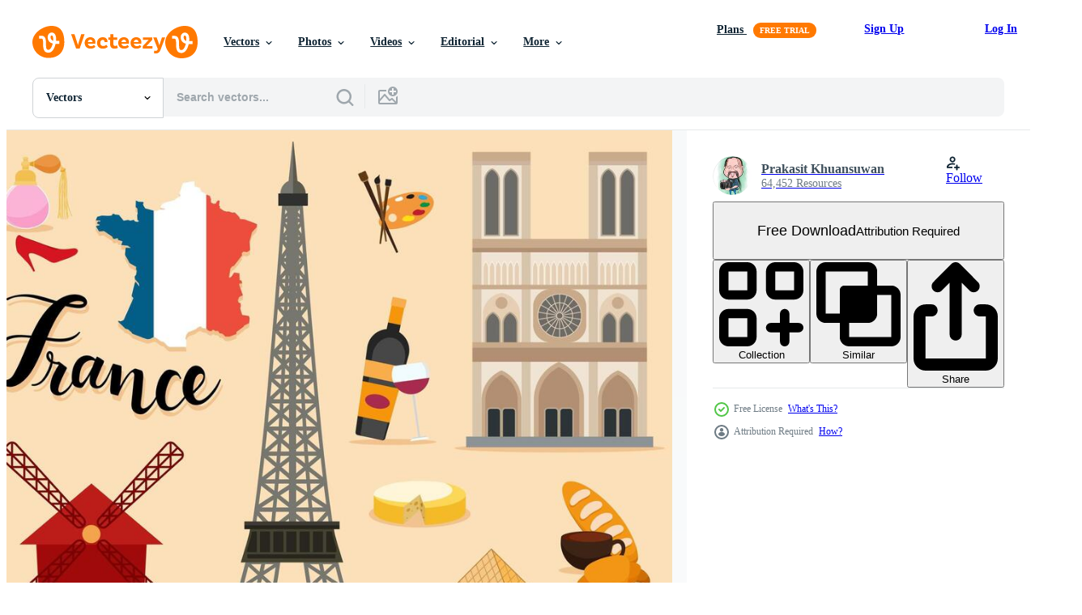

--- FILE ---
content_type: text/html; charset=utf-8
request_url: https://www.vecteezy.com/resources/661456/show_related_grids_async_content
body_size: 20187
content:
<turbo-frame id="show-related-resources">
    <div data-conversions-category="Users Also Viewed">
      <h2 class="ez-resource-related__header">
        Users Also Viewed
      </h2>

      <ul class="ez-resource-grid ez-resource-grid--main-grid  is-hidden" id="false" data-controller="grid contributor-info" data-grid-track-truncation-value="false" data-max-rows="50" data-row-height="240" data-instant-grid="false" data-truncate-results="false" data-testid="also-viewed-resources" data-labels="editable free" style="--editable: &#39;Editable&#39;;--free: &#39;Free&#39;;">

  <li class="ez-resource-grid__item ez-resource-thumb" data-controller="grid-item-decorator" data-position="{{position}}" data-item-id="660768" data-pro="false" data-grid-target="gridItem" data-w="300" data-h="200" data-grid-item-decorator-free-label-value="Free" data-action="mouseenter-&gt;grid-item-decorator#hoverThumb:once" data-grid-item-decorator-item-pro-param="Free" data-grid-item-decorator-resource-id-param="660768" data-grid-item-decorator-content-type-param="Content-vector" data-grid-item-decorator-image-src-param="https://static.vecteezy.com/system/resources/previews/000/660/768/non_2x/france-travel-landscape-free-vector.jpg" data-grid-item-decorator-pinterest-url-param="https://www.vecteezy.com/vector-art/660768-france-travel-landscape" data-grid-item-decorator-seo-page-description-param="France Travel Landscape" data-grid-item-decorator-user-id-param="1456621" data-grid-item-decorator-user-display-name-param="Prakasit Khuansuwan" data-grid-item-decorator-avatar-src-param="https://static.vecteezy.com/system/user/avatar/1456621/medium_14590122_1804335796522875_1727771640483629177_o.jpg" data-grid-item-decorator-uploads-path-param="/members/johnstocker_video/uploads">

  <script type="application/ld+json" id="media_schema">
  {"@context":"https://schema.org","@type":"ImageObject","name":"France Travel Landscape","uploadDate":"2019-07-29T11:02:54-05:00","thumbnailUrl":"https://static.vecteezy.com/system/resources/thumbnails/000/660/768/small_2x/france-travel-landscape-free-vector.jpg","contentUrl":"https://static.vecteezy.com/system/resources/previews/000/660/768/non_2x/france-travel-landscape-free-vector.jpg","sourceOrganization":"Vecteezy","license":"https://support.vecteezy.com/en_us/new-vecteezy-licensing-ByHivesvt","acquireLicensePage":"https://www.vecteezy.com/vector-art/660768-france-travel-landscape","creator":{"@type":"Person","name":"Prakasit Khuansuwan"},"copyrightNotice":"Prakasit Khuansuwan","creditText":"Vecteezy"}
</script>


<a href="/vector-art/660768-france-travel-landscape" class="ez-resource-thumb__link" title="France Travel Landscape" style="--height: 200; --width: 300; " data-action="click-&gt;grid#trackResourceClick mouseenter-&gt;grid#trackResourceHover" data-content-type="vector" data-controller="ez-hover-intent" data-previews-srcs="[&quot;https://static.vecteezy.com/system/resources/previews/000/660/768/non_2x/france-travel-landscape-free-vector.jpg&quot;,&quot;https://static.vecteezy.com/system/resources/previews/000/660/768/large_2x/france-travel-landscape-free-vector.jpg&quot;]" data-pro="false" data-resource-id="660768" data-grid-item-decorator-target="link">
    <img src="https://static.vecteezy.com/system/resources/thumbnails/000/660/768/small/france-travel-landscape-free-vector.jpg" srcset="https://static.vecteezy.com/system/resources/thumbnails/000/660/768/small_2x/france-travel-landscape-free-vector.jpg 2x, https://static.vecteezy.com/system/resources/thumbnails/000/660/768/small/france-travel-landscape-free-vector.jpg 1x" class="ez-resource-thumb__img" loading="lazy" decoding="async" width="300" height="200" alt="France Travel Landscape vector">

</a>

  <div class="ez-resource-thumb__label-wrap"></div>
  

  <div class="ez-resource-thumb__hover-state"></div>
</li><li class="ez-resource-grid__item ez-resource-thumb" data-controller="grid-item-decorator" data-position="{{position}}" data-item-id="661510" data-pro="false" data-grid-target="gridItem" data-w="200" data-h="200" data-grid-item-decorator-free-label-value="Free" data-action="mouseenter-&gt;grid-item-decorator#hoverThumb:once" data-grid-item-decorator-item-pro-param="Free" data-grid-item-decorator-resource-id-param="661510" data-grid-item-decorator-content-type-param="Content-vector" data-grid-item-decorator-image-src-param="https://static.vecteezy.com/system/resources/previews/000/661/510/non_2x/tourist-italy-travel-set-collection-free-vector.jpg" data-grid-item-decorator-pinterest-url-param="https://www.vecteezy.com/vector-art/661510-tourist-italy-travel-set-collection" data-grid-item-decorator-seo-page-description-param="Tourist Italy Travel set collection" data-grid-item-decorator-user-id-param="1456621" data-grid-item-decorator-user-display-name-param="Prakasit Khuansuwan" data-grid-item-decorator-avatar-src-param="https://static.vecteezy.com/system/user/avatar/1456621/medium_14590122_1804335796522875_1727771640483629177_o.jpg" data-grid-item-decorator-uploads-path-param="/members/johnstocker_video/uploads">

  <script type="application/ld+json" id="media_schema">
  {"@context":"https://schema.org","@type":"ImageObject","name":"Tourist Italy Travel set collection","uploadDate":"2019-07-29T15:30:25-05:00","thumbnailUrl":"https://static.vecteezy.com/system/resources/thumbnails/000/661/510/small_2x/tourist-italy-travel-set-collection-free-vector.jpg","contentUrl":"https://static.vecteezy.com/system/resources/previews/000/661/510/non_2x/tourist-italy-travel-set-collection-free-vector.jpg","sourceOrganization":"Vecteezy","license":"https://support.vecteezy.com/en_us/new-vecteezy-licensing-ByHivesvt","acquireLicensePage":"https://www.vecteezy.com/vector-art/661510-tourist-italy-travel-set-collection","creator":{"@type":"Person","name":"Prakasit Khuansuwan"},"copyrightNotice":"Prakasit Khuansuwan","creditText":"Vecteezy"}
</script>


<a href="/vector-art/661510-tourist-italy-travel-set-collection" class="ez-resource-thumb__link" title="Tourist Italy Travel set collection" style="--height: 200; --width: 200; " data-action="click-&gt;grid#trackResourceClick mouseenter-&gt;grid#trackResourceHover" data-content-type="vector" data-controller="ez-hover-intent" data-previews-srcs="[&quot;https://static.vecteezy.com/system/resources/previews/000/661/510/non_2x/tourist-italy-travel-set-collection-free-vector.jpg&quot;,&quot;https://static.vecteezy.com/system/resources/previews/000/661/510/large_2x/tourist-italy-travel-set-collection-free-vector.jpg&quot;]" data-pro="false" data-resource-id="661510" data-grid-item-decorator-target="link">
    <img src="https://static.vecteezy.com/system/resources/thumbnails/000/661/510/small/tourist-italy-travel-set-collection-free-vector.jpg" srcset="https://static.vecteezy.com/system/resources/thumbnails/000/661/510/small_2x/tourist-italy-travel-set-collection-free-vector.jpg 2x, https://static.vecteezy.com/system/resources/thumbnails/000/661/510/small/tourist-italy-travel-set-collection-free-vector.jpg 1x" class="ez-resource-thumb__img" loading="lazy" decoding="async" width="200" height="200" alt="Tourist Italy Travel set collection vector">

</a>

  <div class="ez-resource-thumb__label-wrap"></div>
  

  <div class="ez-resource-thumb__hover-state"></div>
</li><li class="ez-resource-grid__item ez-resource-thumb" data-controller="grid-item-decorator" data-position="{{position}}" data-item-id="3533698" data-pro="false" data-grid-target="gridItem" data-w="250" data-h="200" data-grid-item-decorator-free-label-value="Free" data-action="mouseenter-&gt;grid-item-decorator#hoverThumb:once" data-grid-item-decorator-item-pro-param="Free" data-grid-item-decorator-resource-id-param="3533698" data-grid-item-decorator-content-type-param="Content-vector" data-grid-item-decorator-image-src-param="https://static.vecteezy.com/system/resources/previews/003/533/698/non_2x/landmarks-and-symbols-icons-of-paris-france-free-vector.jpg" data-grid-item-decorator-pinterest-url-param="https://www.vecteezy.com/vector-art/3533698-landmarks-and-symbols-icons-of-paris-france" data-grid-item-decorator-seo-page-description-param="Landmarks and symbols icons of Paris, France." data-grid-item-decorator-user-id-param="1525595" data-grid-item-decorator-user-display-name-param="miniwide studio" data-grid-item-decorator-avatar-src-param="https://static.vecteezy.com/system/user/avatar/1525595/medium_psa3-01.jpg" data-grid-item-decorator-uploads-path-param="/members/mwss/uploads">

  <script type="application/ld+json" id="media_schema">
  {"@context":"https://schema.org","@type":"ImageObject","name":"Landmarks and symbols icons of Paris, France.","uploadDate":"2021-09-28T23:34:09-05:00","thumbnailUrl":"https://static.vecteezy.com/system/resources/thumbnails/003/533/698/small_2x/landmarks-and-symbols-icons-of-paris-france-free-vector.jpg","contentUrl":"https://static.vecteezy.com/system/resources/previews/003/533/698/non_2x/landmarks-and-symbols-icons-of-paris-france-free-vector.jpg","sourceOrganization":"Vecteezy","license":"https://support.vecteezy.com/en_us/new-vecteezy-licensing-ByHivesvt","acquireLicensePage":"https://www.vecteezy.com/vector-art/3533698-landmarks-and-symbols-icons-of-paris-france","creator":{"@type":"Person","name":"miniwide studio"},"copyrightNotice":"miniwide studio","creditText":"Vecteezy"}
</script>


<a href="/vector-art/3533698-landmarks-and-symbols-icons-of-paris-france" class="ez-resource-thumb__link" title="Landmarks and symbols icons of Paris, France." style="--height: 200; --width: 250; " data-action="click-&gt;grid#trackResourceClick mouseenter-&gt;grid#trackResourceHover" data-content-type="vector" data-controller="ez-hover-intent" data-previews-srcs="[&quot;https://static.vecteezy.com/system/resources/previews/003/533/698/non_2x/landmarks-and-symbols-icons-of-paris-france-free-vector.jpg&quot;,&quot;https://static.vecteezy.com/system/resources/previews/003/533/698/large_2x/landmarks-and-symbols-icons-of-paris-france-free-vector.jpg&quot;]" data-pro="false" data-resource-id="3533698" data-grid-item-decorator-target="link">
    <img src="https://static.vecteezy.com/system/resources/thumbnails/003/533/698/small/landmarks-and-symbols-icons-of-paris-france-free-vector.jpg" srcset="https://static.vecteezy.com/system/resources/thumbnails/003/533/698/small_2x/landmarks-and-symbols-icons-of-paris-france-free-vector.jpg 2x, https://static.vecteezy.com/system/resources/thumbnails/003/533/698/small/landmarks-and-symbols-icons-of-paris-france-free-vector.jpg 1x" class="ez-resource-thumb__img" loading="lazy" decoding="async" width="250" height="200" alt="Landmarks and symbols icons of Paris, France. vector">

</a>

  <div class="ez-resource-thumb__label-wrap"></div>
  

  <div class="ez-resource-thumb__hover-state"></div>
</li><li class="ez-resource-grid__item ez-resource-thumb" data-controller="grid-item-decorator" data-position="{{position}}" data-item-id="605601" data-pro="false" data-grid-target="gridItem" data-w="533" data-h="200" data-grid-item-decorator-free-label-value="Free" data-action="mouseenter-&gt;grid-item-decorator#hoverThumb:once" data-grid-item-decorator-item-pro-param="Free" data-grid-item-decorator-resource-id-param="605601" data-grid-item-decorator-content-type-param="Content-vector" data-grid-item-decorator-image-src-param="https://static.vecteezy.com/system/resources/previews/000/605/601/non_2x/vector-set-of-france-element.jpg" data-grid-item-decorator-pinterest-url-param="https://www.vecteezy.com/vector-art/605601-set-of-france-element" data-grid-item-decorator-seo-page-description-param="Set of france element" data-grid-item-decorator-user-id-param="1314576" data-grid-item-decorator-user-display-name-param="Matt Cole" data-grid-item-decorator-avatar-src-param="https://static.vecteezy.com/system/user/avatar/1314576/medium_mgrf.png" data-grid-item-decorator-uploads-path-param="/members/graphicsrf/uploads">

  <script type="application/ld+json" id="media_schema">
  {"@context":"https://schema.org","@type":"ImageObject","name":"Set of france element","uploadDate":"2019-06-29T03:12:16-05:00","thumbnailUrl":"https://static.vecteezy.com/system/resources/thumbnails/000/605/601/small_2x/o7vq_76ct_181210.jpg","contentUrl":"https://static.vecteezy.com/system/resources/previews/000/605/601/non_2x/vector-set-of-france-element.jpg","sourceOrganization":"Vecteezy","license":"https://support.vecteezy.com/en_us/new-vecteezy-licensing-ByHivesvt","acquireLicensePage":"https://www.vecteezy.com/vector-art/605601-set-of-france-element","creator":{"@type":"Person","name":"Matt Cole"},"copyrightNotice":"Matt Cole","creditText":"Vecteezy"}
</script>


<a href="/vector-art/605601-set-of-france-element" class="ez-resource-thumb__link" title="Set of france element" style="--height: 200; --width: 533; " data-action="click-&gt;grid#trackResourceClick mouseenter-&gt;grid#trackResourceHover" data-content-type="vector" data-controller="ez-hover-intent" data-previews-srcs="[&quot;https://static.vecteezy.com/system/resources/previews/000/605/601/non_2x/vector-set-of-france-element.jpg&quot;,&quot;https://static.vecteezy.com/system/resources/previews/000/605/601/large_2x/vector-set-of-france-element.jpg&quot;]" data-pro="false" data-resource-id="605601" data-grid-item-decorator-target="link">
    <img src="https://static.vecteezy.com/system/resources/thumbnails/000/605/601/small/o7vq_76ct_181210.jpg" srcset="https://static.vecteezy.com/system/resources/thumbnails/000/605/601/small_2x/o7vq_76ct_181210.jpg 2x, https://static.vecteezy.com/system/resources/thumbnails/000/605/601/small/o7vq_76ct_181210.jpg 1x" class="ez-resource-thumb__img" loading="lazy" decoding="async" width="533" height="200" alt="Set of france element vector">

</a>

  <div class="ez-resource-thumb__label-wrap"></div>
  

  <div class="ez-resource-thumb__hover-state"></div>
</li><li class="ez-resource-grid__item ez-resource-thumb" data-controller="grid-item-decorator" data-position="{{position}}" data-item-id="84834" data-pro="false" data-grid-target="gridItem" data-w="286" data-h="200" data-grid-item-decorator-free-label-value="Free" data-action="mouseenter-&gt;grid-item-decorator#hoverThumb:once" data-grid-item-decorator-item-pro-param="Free" data-grid-item-decorator-resource-id-param="84834" data-grid-item-decorator-content-type-param="Content-vector" data-grid-item-decorator-image-src-param="https://static.vecteezy.com/system/resources/previews/000/084/834/non_2x/eiffel-tower-isolated-vector.jpg" data-grid-item-decorator-pinterest-url-param="https://www.vecteezy.com/vector-art/84834-eiffel-tower-isolated" data-grid-item-decorator-seo-page-description-param="Eiffel Tower Isolated" data-grid-item-decorator-user-id-param="362937" data-grid-item-decorator-user-display-name-param="vihaanlight" data-grid-item-decorator-avatar-src-param="https://static.vecteezy.com/system/user/avatar/362937/medium_18.jpg" data-grid-item-decorator-uploads-path-param="/members/vihaanlight/uploads">

  <script type="application/ld+json" id="media_schema">
  {"@context":"https://schema.org","@type":"ImageObject","name":"Eiffel Tower Isolated","uploadDate":"2015-01-08T18:36:23-06:00","thumbnailUrl":"https://static.vecteezy.com/system/resources/thumbnails/000/084/834/small_2x/eiffel-tower-isolated-vector.jpg","contentUrl":"https://static.vecteezy.com/system/resources/previews/000/084/834/non_2x/eiffel-tower-isolated-vector.jpg","sourceOrganization":"Vecteezy","license":"https://support.vecteezy.com/en_us/new-vecteezy-licensing-ByHivesvt","acquireLicensePage":"https://www.vecteezy.com/vector-art/84834-eiffel-tower-isolated","creator":{"@type":"Person","name":"vihaanlight"},"copyrightNotice":"vihaanlight","creditText":"Vecteezy"}
</script>


<a href="/vector-art/84834-eiffel-tower-isolated" class="ez-resource-thumb__link" title="Eiffel Tower Isolated" style="--height: 200; --width: 286; " data-action="click-&gt;grid#trackResourceClick mouseenter-&gt;grid#trackResourceHover" data-content-type="vector" data-controller="ez-hover-intent" data-previews-srcs="[&quot;https://static.vecteezy.com/system/resources/previews/000/084/834/non_2x/eiffel-tower-isolated-vector.jpg&quot;,&quot;https://static.vecteezy.com/system/resources/previews/000/084/834/large_2x/eiffel-tower-isolated-vector.jpg&quot;]" data-pro="false" data-resource-id="84834" data-grid-item-decorator-target="link">
    <img src="https://static.vecteezy.com/system/resources/thumbnails/000/084/834/small/eiffel-tower-isolated-vector.jpg" srcset="https://static.vecteezy.com/system/resources/thumbnails/000/084/834/small_2x/eiffel-tower-isolated-vector.jpg 2x, https://static.vecteezy.com/system/resources/thumbnails/000/084/834/small/eiffel-tower-isolated-vector.jpg 1x" class="ez-resource-thumb__img" loading="lazy" decoding="async" width="286" height="200" alt="Eiffel Tower Isolated vector">

</a>

  <div class="ez-resource-thumb__label-wrap"></div>
  

  <div class="ez-resource-thumb__hover-state"></div>
</li><li class="ez-resource-grid__item ez-resource-thumb" data-controller="grid-item-decorator" data-position="{{position}}" data-item-id="211330" data-pro="false" data-grid-target="gridItem" data-w="200" data-h="200" data-grid-item-decorator-free-label-value="Free" data-action="mouseenter-&gt;grid-item-decorator#hoverThumb:once" data-grid-item-decorator-item-pro-param="Free" data-grid-item-decorator-resource-id-param="211330" data-grid-item-decorator-content-type-param="Content-vector" data-grid-item-decorator-image-src-param="https://static.vecteezy.com/system/resources/previews/000/211/330/non_2x/paris-illustration-hand-drawn-france-elements-doodle-elements-on-paris-theme-vector.jpg" data-grid-item-decorator-pinterest-url-param="https://www.vecteezy.com/vector-art/211330-paris-illustration-hand-drawn-france-elements-doodle-elements-on-paris-theme" data-grid-item-decorator-seo-page-description-param="Paris illustration. Hand drawn france elements. Doodle elements on Paris theme. " data-grid-item-decorator-user-id-param="1042668" data-grid-item-decorator-user-display-name-param="Kateryna Mishchuk" data-grid-item-decorator-uploads-path-param="/members/kamimiart/uploads">

  <script type="application/ld+json" id="media_schema">
  {"@context":"https://schema.org","@type":"ImageObject","name":"Paris illustration. Hand drawn france elements. Doodle elements on Paris theme. ","uploadDate":"2018-05-10T04:19:06-05:00","thumbnailUrl":"https://static.vecteezy.com/system/resources/thumbnails/000/211/330/small_2x/paris-illustration-hand-drawn-france-elements-doodle-elements-on-paris-theme.jpg","contentUrl":"https://static.vecteezy.com/system/resources/previews/000/211/330/non_2x/paris-illustration-hand-drawn-france-elements-doodle-elements-on-paris-theme-vector.jpg","sourceOrganization":"Vecteezy","license":"https://support.vecteezy.com/en_us/new-vecteezy-licensing-ByHivesvt","acquireLicensePage":"https://www.vecteezy.com/vector-art/211330-paris-illustration-hand-drawn-france-elements-doodle-elements-on-paris-theme","creator":{"@type":"Person","name":"Kateryna Mishchuk"},"copyrightNotice":"Kateryna Mishchuk","creditText":"Vecteezy"}
</script>


<a href="/vector-art/211330-paris-illustration-hand-drawn-france-elements-doodle-elements-on-paris-theme" class="ez-resource-thumb__link" title="Paris illustration. Hand drawn france elements. Doodle elements on Paris theme. " style="--height: 200; --width: 200; " data-action="click-&gt;grid#trackResourceClick mouseenter-&gt;grid#trackResourceHover" data-content-type="vector" data-controller="ez-hover-intent" data-previews-srcs="[&quot;https://static.vecteezy.com/system/resources/previews/000/211/330/non_2x/paris-illustration-hand-drawn-france-elements-doodle-elements-on-paris-theme-vector.jpg&quot;,&quot;https://static.vecteezy.com/system/resources/previews/000/211/330/large_2x/paris-illustration-hand-drawn-france-elements-doodle-elements-on-paris-theme-vector.jpg&quot;]" data-pro="false" data-resource-id="211330" data-grid-item-decorator-target="link">
    <img src="https://static.vecteezy.com/system/resources/thumbnails/000/211/330/small/paris-illustration-hand-drawn-france-elements-doodle-elements-on-paris-theme.jpg" srcset="https://static.vecteezy.com/system/resources/thumbnails/000/211/330/small_2x/paris-illustration-hand-drawn-france-elements-doodle-elements-on-paris-theme.jpg 2x, https://static.vecteezy.com/system/resources/thumbnails/000/211/330/small/paris-illustration-hand-drawn-france-elements-doodle-elements-on-paris-theme.jpg 1x" class="ez-resource-thumb__img" loading="lazy" decoding="async" width="200" height="200" alt="Paris illustration. Hand drawn france elements. Doodle elements on Paris theme.  vector">

</a>

  <div class="ez-resource-thumb__label-wrap"></div>
  

  <div class="ez-resource-thumb__hover-state"></div>
</li><li class="ez-resource-grid__item ez-resource-thumb" data-controller="grid-item-decorator" data-position="{{position}}" data-item-id="661498" data-pro="false" data-grid-target="gridItem" data-w="200" data-h="200" data-grid-item-decorator-free-label-value="Free" data-action="mouseenter-&gt;grid-item-decorator#hoverThumb:once" data-grid-item-decorator-item-pro-param="Free" data-grid-item-decorator-resource-id-param="661498" data-grid-item-decorator-content-type-param="Content-vector" data-grid-item-decorator-image-src-param="https://static.vecteezy.com/system/resources/previews/000/661/498/non_2x/tourist-spain-travel-set-collection-free-vector.jpg" data-grid-item-decorator-pinterest-url-param="https://www.vecteezy.com/vector-art/661498-tourist-spain-travel-set-collection" data-grid-item-decorator-seo-page-description-param="Tourist Spain Travel set collection" data-grid-item-decorator-user-id-param="1456621" data-grid-item-decorator-user-display-name-param="Prakasit Khuansuwan" data-grid-item-decorator-avatar-src-param="https://static.vecteezy.com/system/user/avatar/1456621/medium_14590122_1804335796522875_1727771640483629177_o.jpg" data-grid-item-decorator-uploads-path-param="/members/johnstocker_video/uploads">

  <script type="application/ld+json" id="media_schema">
  {"@context":"https://schema.org","@type":"ImageObject","name":"Tourist Spain Travel set collection","uploadDate":"2019-07-29T15:26:30-05:00","thumbnailUrl":"https://static.vecteezy.com/system/resources/thumbnails/000/661/498/small_2x/tourist-spain-travel-set-collection-free-vector.jpg","contentUrl":"https://static.vecteezy.com/system/resources/previews/000/661/498/non_2x/tourist-spain-travel-set-collection-free-vector.jpg","sourceOrganization":"Vecteezy","license":"https://support.vecteezy.com/en_us/new-vecteezy-licensing-ByHivesvt","acquireLicensePage":"https://www.vecteezy.com/vector-art/661498-tourist-spain-travel-set-collection","creator":{"@type":"Person","name":"Prakasit Khuansuwan"},"copyrightNotice":"Prakasit Khuansuwan","creditText":"Vecteezy"}
</script>


<a href="/vector-art/661498-tourist-spain-travel-set-collection" class="ez-resource-thumb__link" title="Tourist Spain Travel set collection" style="--height: 200; --width: 200; " data-action="click-&gt;grid#trackResourceClick mouseenter-&gt;grid#trackResourceHover" data-content-type="vector" data-controller="ez-hover-intent" data-previews-srcs="[&quot;https://static.vecteezy.com/system/resources/previews/000/661/498/non_2x/tourist-spain-travel-set-collection-free-vector.jpg&quot;,&quot;https://static.vecteezy.com/system/resources/previews/000/661/498/large_2x/tourist-spain-travel-set-collection-free-vector.jpg&quot;]" data-pro="false" data-resource-id="661498" data-grid-item-decorator-target="link">
    <img src="https://static.vecteezy.com/system/resources/thumbnails/000/661/498/small/tourist-spain-travel-set-collection-free-vector.jpg" srcset="https://static.vecteezy.com/system/resources/thumbnails/000/661/498/small_2x/tourist-spain-travel-set-collection-free-vector.jpg 2x, https://static.vecteezy.com/system/resources/thumbnails/000/661/498/small/tourist-spain-travel-set-collection-free-vector.jpg 1x" class="ez-resource-thumb__img" loading="lazy" decoding="async" width="200" height="200" alt="Tourist Spain Travel set collection vector">

</a>

  <div class="ez-resource-thumb__label-wrap"></div>
  

  <div class="ez-resource-thumb__hover-state"></div>
</li><li class="ez-resource-grid__item ez-resource-thumb ez-resource-thumb--pro" data-controller="grid-item-decorator" data-position="{{position}}" data-item-id="5741867" data-pro="true" data-grid-target="gridItem" data-w="300" data-h="200" data-grid-item-decorator-free-label-value="Free" data-action="mouseenter-&gt;grid-item-decorator#hoverThumb:once" data-grid-item-decorator-item-pro-param="Pro" data-grid-item-decorator-resource-id-param="5741867" data-grid-item-decorator-content-type-param="Content-vector" data-grid-item-decorator-image-src-param="https://static.vecteezy.com/system/resources/previews/005/741/867/non_2x/set-of-of-france-stickers-french-doodles-isolated-on-grey-background-good-for-prints-icons-logos-posters-cards-etc-bastille-day-theme-eps-10-vector.jpg" data-grid-item-decorator-pinterest-url-param="https://www.vecteezy.com/vector-art/5741867-set-of-of-france-stickers-french-doodles-isolated-on-grey-background-good-for-prints-icons-logos-posters-cards-etc-bastille-day-theme-eps-10" data-grid-item-decorator-seo-page-description-param="set of of France stickers. French doodles isolated on grey background. Good for prints, icons, logos, posters, cards, etc. Bastille day theme. EPS 10" data-grid-item-decorator-user-id-param="5877864" data-grid-item-decorator-user-display-name-param="Natalia Saban" data-grid-item-decorator-avatar-src-param="https://static.vecteezy.com/system/user/avatar/5877864/medium_IMG_4065.JPG" data-grid-item-decorator-uploads-path-param="/members/natalie-osipova419621/uploads">

  <script type="application/ld+json" id="media_schema">
  {"@context":"https://schema.org","@type":"ImageObject","name":"set of of France stickers. French doodles isolated on grey background. Good for prints, icons, logos, posters, cards, etc. Bastille day theme. EPS 10","uploadDate":"2022-02-15T00:54:23-06:00","thumbnailUrl":"https://static.vecteezy.com/system/resources/thumbnails/005/741/867/small_2x/set-of-of-france-stickers-french-doodles-isolated-on-grey-background-good-for-prints-icons-logos-posters-cards-etc-bastille-day-theme-eps-10-vector.jpg","contentUrl":"https://static.vecteezy.com/system/resources/previews/005/741/867/non_2x/set-of-of-france-stickers-french-doodles-isolated-on-grey-background-good-for-prints-icons-logos-posters-cards-etc-bastille-day-theme-eps-10-vector.jpg","sourceOrganization":"Vecteezy","license":"https://support.vecteezy.com/en_us/new-vecteezy-licensing-ByHivesvt","acquireLicensePage":"https://www.vecteezy.com/vector-art/5741867-set-of-of-france-stickers-french-doodles-isolated-on-grey-background-good-for-prints-icons-logos-posters-cards-etc-bastille-day-theme-eps-10","creator":{"@type":"Person","name":"Natalia Saban"},"copyrightNotice":"Natalia Saban","creditText":"Vecteezy"}
</script>


<a href="/vector-art/5741867-set-of-of-france-stickers-french-doodles-isolated-on-grey-background-good-for-prints-icons-logos-posters-cards-etc-bastille-day-theme-eps-10" class="ez-resource-thumb__link" title="set of of France stickers. French doodles isolated on grey background. Good for prints, icons, logos, posters, cards, etc. Bastille day theme. EPS 10" style="--height: 200; --width: 300; " data-action="click-&gt;grid#trackResourceClick mouseenter-&gt;grid#trackResourceHover" data-content-type="vector" data-controller="ez-hover-intent" data-previews-srcs="[&quot;https://static.vecteezy.com/system/resources/previews/005/741/867/non_2x/set-of-of-france-stickers-french-doodles-isolated-on-grey-background-good-for-prints-icons-logos-posters-cards-etc-bastille-day-theme-eps-10-vector.jpg&quot;,&quot;https://static.vecteezy.com/system/resources/previews/005/741/867/large_2x/set-of-of-france-stickers-french-doodles-isolated-on-grey-background-good-for-prints-icons-logos-posters-cards-etc-bastille-day-theme-eps-10-vector.jpg&quot;]" data-pro="true" data-resource-id="5741867" data-grid-item-decorator-target="link">
    <img src="https://static.vecteezy.com/system/resources/thumbnails/005/741/867/small/set-of-of-france-stickers-french-doodles-isolated-on-grey-background-good-for-prints-icons-logos-posters-cards-etc-bastille-day-theme-eps-10-vector.jpg" srcset="https://static.vecteezy.com/system/resources/thumbnails/005/741/867/small_2x/set-of-of-france-stickers-french-doodles-isolated-on-grey-background-good-for-prints-icons-logos-posters-cards-etc-bastille-day-theme-eps-10-vector.jpg 2x, https://static.vecteezy.com/system/resources/thumbnails/005/741/867/small/set-of-of-france-stickers-french-doodles-isolated-on-grey-background-good-for-prints-icons-logos-posters-cards-etc-bastille-day-theme-eps-10-vector.jpg 1x" class="ez-resource-thumb__img" loading="lazy" decoding="async" width="300" height="200" alt="set of of France stickers. French doodles isolated on grey background. Good for prints, icons, logos, posters, cards, etc. Bastille day theme. EPS 10 vector">

</a>

  <div class="ez-resource-thumb__label-wrap"></div>
  

  <div class="ez-resource-thumb__hover-state"></div>
</li><li class="ez-resource-grid__item ez-resource-thumb" data-controller="grid-item-decorator" data-position="{{position}}" data-item-id="674102" data-pro="false" data-grid-target="gridItem" data-w="230" data-h="200" data-grid-item-decorator-free-label-value="Free" data-action="mouseenter-&gt;grid-item-decorator#hoverThumb:once" data-grid-item-decorator-item-pro-param="Free" data-grid-item-decorator-resource-id-param="674102" data-grid-item-decorator-content-type-param="Content-vector" data-grid-item-decorator-image-src-param="https://static.vecteezy.com/system/resources/previews/000/674/102/non_2x/vector-europe-landmark-places.jpg" data-grid-item-decorator-pinterest-url-param="https://www.vecteezy.com/vector-art/674102-europe-landmark-places" data-grid-item-decorator-seo-page-description-param="Europe landmark places" data-grid-item-decorator-user-id-param="1624049" data-grid-item-decorator-user-display-name-param="Nook Rachanon" data-grid-item-decorator-uploads-path-param="/members/rapbitshow/uploads">

  <script type="application/ld+json" id="media_schema">
  {"@context":"https://schema.org","@type":"ImageObject","name":"Europe landmark places","uploadDate":"2019-09-30T22:34:21-05:00","thumbnailUrl":"https://static.vecteezy.com/system/resources/thumbnails/000/674/102/small_2x/travelBanner.jpg","contentUrl":"https://static.vecteezy.com/system/resources/previews/000/674/102/non_2x/vector-europe-landmark-places.jpg","sourceOrganization":"Vecteezy","license":"https://support.vecteezy.com/en_us/new-vecteezy-licensing-ByHivesvt","acquireLicensePage":"https://www.vecteezy.com/vector-art/674102-europe-landmark-places","creator":{"@type":"Person","name":"Nook Rachanon"},"copyrightNotice":"Nook Rachanon","creditText":"Vecteezy"}
</script>


<a href="/vector-art/674102-europe-landmark-places" class="ez-resource-thumb__link" title="Europe landmark places" style="--height: 200; --width: 230; " data-action="click-&gt;grid#trackResourceClick mouseenter-&gt;grid#trackResourceHover" data-content-type="vector" data-controller="ez-hover-intent" data-previews-srcs="[&quot;https://static.vecteezy.com/system/resources/previews/000/674/102/non_2x/vector-europe-landmark-places.jpg&quot;,&quot;https://static.vecteezy.com/system/resources/previews/000/674/102/large_2x/vector-europe-landmark-places.jpg&quot;]" data-pro="false" data-resource-id="674102" data-grid-item-decorator-target="link">
    <img src="https://static.vecteezy.com/system/resources/thumbnails/000/674/102/small/travelBanner.jpg" srcset="https://static.vecteezy.com/system/resources/thumbnails/000/674/102/small_2x/travelBanner.jpg 2x, https://static.vecteezy.com/system/resources/thumbnails/000/674/102/small/travelBanner.jpg 1x" class="ez-resource-thumb__img" loading="lazy" decoding="async" width="230" height="200" alt="Europe landmark places vector">

</a>

  <div class="ez-resource-thumb__label-wrap"></div>
  

  <div class="ez-resource-thumb__hover-state"></div>
</li><li class="ez-resource-grid__item ez-resource-thumb" data-controller="grid-item-decorator" data-position="{{position}}" data-item-id="685234" data-pro="false" data-grid-target="gridItem" data-w="200" data-h="200" data-grid-item-decorator-free-label-value="Free" data-action="mouseenter-&gt;grid-item-decorator#hoverThumb:once" data-grid-item-decorator-item-pro-param="Free" data-grid-item-decorator-resource-id-param="685234" data-grid-item-decorator-content-type-param="Content-vector" data-grid-item-decorator-image-src-param="https://static.vecteezy.com/system/resources/previews/000/685/234/non_2x/france-symbols-thin-line-icons-vector.jpg" data-grid-item-decorator-pinterest-url-param="https://www.vecteezy.com/vector-art/685234-france-symbols-thin-line-icons" data-grid-item-decorator-seo-page-description-param="France Symbols Thin Line Icons" data-grid-item-decorator-user-id-param="1610403" data-grid-item-decorator-user-display-name-param="Kanin Abhiromsawat" data-grid-item-decorator-uploads-path-param="/members/eucalyp/uploads">

  <script type="application/ld+json" id="media_schema">
  {"@context":"https://schema.org","@type":"ImageObject","name":"France Symbols Thin Line Icons","uploadDate":"2019-11-09T13:43:45-06:00","thumbnailUrl":"https://static.vecteezy.com/system/resources/thumbnails/000/685/234/small_2x/france-symbols-thin-line-icons.jpg","contentUrl":"https://static.vecteezy.com/system/resources/previews/000/685/234/non_2x/france-symbols-thin-line-icons-vector.jpg","sourceOrganization":"Vecteezy","license":"https://support.vecteezy.com/en_us/new-vecteezy-licensing-ByHivesvt","acquireLicensePage":"https://www.vecteezy.com/vector-art/685234-france-symbols-thin-line-icons","creator":{"@type":"Person","name":"Kanin Abhiromsawat"},"copyrightNotice":"Kanin Abhiromsawat","creditText":"Vecteezy"}
</script>


<a href="/vector-art/685234-france-symbols-thin-line-icons" class="ez-resource-thumb__link" title="France Symbols Thin Line Icons" style="--height: 200; --width: 200; " data-action="click-&gt;grid#trackResourceClick mouseenter-&gt;grid#trackResourceHover" data-content-type="vector" data-controller="ez-hover-intent" data-previews-srcs="[&quot;https://static.vecteezy.com/system/resources/previews/000/685/234/non_2x/france-symbols-thin-line-icons-vector.jpg&quot;,&quot;https://static.vecteezy.com/system/resources/previews/000/685/234/large_2x/france-symbols-thin-line-icons-vector.jpg&quot;]" data-pro="false" data-resource-id="685234" data-grid-item-decorator-target="link">
    <img src="https://static.vecteezy.com/system/resources/thumbnails/000/685/234/small/france-symbols-thin-line-icons.jpg" srcset="https://static.vecteezy.com/system/resources/thumbnails/000/685/234/small_2x/france-symbols-thin-line-icons.jpg 2x, https://static.vecteezy.com/system/resources/thumbnails/000/685/234/small/france-symbols-thin-line-icons.jpg 1x" class="ez-resource-thumb__img" loading="lazy" decoding="async" width="200" height="200" alt="France Symbols Thin Line Icons vector">

</a>

  <div class="ez-resource-thumb__label-wrap"></div>
  

  <div class="ez-resource-thumb__hover-state"></div>
</li><li class="ez-resource-grid__item ez-resource-thumb ez-resource-thumb--pro" data-controller="grid-item-decorator" data-position="{{position}}" data-item-id="469457" data-pro="true" data-grid-target="gridItem" data-w="200" data-h="200" data-grid-item-decorator-free-label-value="Free" data-action="mouseenter-&gt;grid-item-decorator#hoverThumb:once" data-grid-item-decorator-item-pro-param="Pro" data-grid-item-decorator-resource-id-param="469457" data-grid-item-decorator-content-type-param="Content-vector" data-grid-item-decorator-image-src-param="https://static.vecteezy.com/system/resources/previews/000/469/457/non_2x/vector-paris-touristic-set.jpg" data-grid-item-decorator-pinterest-url-param="https://www.vecteezy.com/vector-art/469457-paris-touristic-set" data-grid-item-decorator-seo-page-description-param="Paris Touristic Set" data-grid-item-decorator-user-id-param="1441966" data-grid-item-decorator-user-display-name-param="Freepik  Company SL" data-grid-item-decorator-avatar-src-param="https://static.vecteezy.com/system/user/avatar/1441966/medium_white_sign.jpg" data-grid-item-decorator-uploads-path-param="/members/freepikcompanysl/uploads">

  <script type="application/ld+json" id="media_schema">
  {"@context":"https://schema.org","@type":"ImageObject","name":"Paris Touristic Set","uploadDate":"2019-04-20T23:16:29-05:00","thumbnailUrl":"https://static.vecteezy.com/system/resources/thumbnails/000/469/457/small_2x/1505.i037.016.P.m004.c26.paris_touristic_set.jpg","contentUrl":"https://static.vecteezy.com/system/resources/previews/000/469/457/non_2x/vector-paris-touristic-set.jpg","sourceOrganization":"Vecteezy","license":"https://support.vecteezy.com/en_us/new-vecteezy-licensing-ByHivesvt","acquireLicensePage":"https://www.vecteezy.com/vector-art/469457-paris-touristic-set","creator":{"@type":"Person","name":"Freepik Company SL"},"copyrightNotice":"Freepik Company SL","creditText":"Vecteezy"}
</script>


<a href="/vector-art/469457-paris-touristic-set" class="ez-resource-thumb__link" title="Paris Touristic Set" style="--height: 200; --width: 200; " data-action="click-&gt;grid#trackResourceClick mouseenter-&gt;grid#trackResourceHover" data-content-type="vector" data-controller="ez-hover-intent" data-previews-srcs="[&quot;https://static.vecteezy.com/system/resources/previews/000/469/457/non_2x/vector-paris-touristic-set.jpg&quot;,&quot;https://static.vecteezy.com/system/resources/previews/000/469/457/large_2x/vector-paris-touristic-set.jpg&quot;]" data-pro="true" data-resource-id="469457" data-grid-item-decorator-target="link">
    <img src="https://static.vecteezy.com/system/resources/thumbnails/000/469/457/small/1505.i037.016.P.m004.c26.paris_touristic_set.jpg" srcset="https://static.vecteezy.com/system/resources/thumbnails/000/469/457/small_2x/1505.i037.016.P.m004.c26.paris_touristic_set.jpg 2x, https://static.vecteezy.com/system/resources/thumbnails/000/469/457/small/1505.i037.016.P.m004.c26.paris_touristic_set.jpg 1x" class="ez-resource-thumb__img" loading="lazy" decoding="async" width="200" height="200" alt="Paris Touristic Set vector">

</a>

  <div class="ez-resource-thumb__label-wrap"></div>
  

  <div class="ez-resource-thumb__hover-state"></div>
</li><li class="ez-resource-grid__item ez-resource-thumb" data-controller="grid-item-decorator" data-position="{{position}}" data-item-id="661462" data-pro="false" data-grid-target="gridItem" data-w="200" data-h="200" data-grid-item-decorator-free-label-value="Free" data-action="mouseenter-&gt;grid-item-decorator#hoverThumb:once" data-grid-item-decorator-item-pro-param="Free" data-grid-item-decorator-resource-id-param="661462" data-grid-item-decorator-content-type-param="Content-vector" data-grid-item-decorator-image-src-param="https://static.vecteezy.com/system/resources/previews/000/661/462/non_2x/tourist-england-travel-set-collection-free-vector.jpg" data-grid-item-decorator-pinterest-url-param="https://www.vecteezy.com/vector-art/661462-tourist-england-travel-set-collection" data-grid-item-decorator-seo-page-description-param="Tourist England Travel set collection" data-grid-item-decorator-user-id-param="1456621" data-grid-item-decorator-user-display-name-param="Prakasit Khuansuwan" data-grid-item-decorator-avatar-src-param="https://static.vecteezy.com/system/user/avatar/1456621/medium_14590122_1804335796522875_1727771640483629177_o.jpg" data-grid-item-decorator-uploads-path-param="/members/johnstocker_video/uploads">

  <script type="application/ld+json" id="media_schema">
  {"@context":"https://schema.org","@type":"ImageObject","name":"Tourist England Travel set collection","uploadDate":"2019-07-29T15:14:11-05:00","thumbnailUrl":"https://static.vecteezy.com/system/resources/thumbnails/000/661/462/small_2x/tourist-england-travel-set-collection-free-vector.jpg","contentUrl":"https://static.vecteezy.com/system/resources/previews/000/661/462/non_2x/tourist-england-travel-set-collection-free-vector.jpg","sourceOrganization":"Vecteezy","license":"https://support.vecteezy.com/en_us/new-vecteezy-licensing-ByHivesvt","acquireLicensePage":"https://www.vecteezy.com/vector-art/661462-tourist-england-travel-set-collection","creator":{"@type":"Person","name":"Prakasit Khuansuwan"},"copyrightNotice":"Prakasit Khuansuwan","creditText":"Vecteezy"}
</script>


<a href="/vector-art/661462-tourist-england-travel-set-collection" class="ez-resource-thumb__link" title="Tourist England Travel set collection" style="--height: 200; --width: 200; " data-action="click-&gt;grid#trackResourceClick mouseenter-&gt;grid#trackResourceHover" data-content-type="vector" data-controller="ez-hover-intent" data-previews-srcs="[&quot;https://static.vecteezy.com/system/resources/previews/000/661/462/non_2x/tourist-england-travel-set-collection-free-vector.jpg&quot;,&quot;https://static.vecteezy.com/system/resources/previews/000/661/462/large_2x/tourist-england-travel-set-collection-free-vector.jpg&quot;]" data-pro="false" data-resource-id="661462" data-grid-item-decorator-target="link">
    <img src="https://static.vecteezy.com/system/resources/thumbnails/000/661/462/small/tourist-england-travel-set-collection-free-vector.jpg" srcset="https://static.vecteezy.com/system/resources/thumbnails/000/661/462/small_2x/tourist-england-travel-set-collection-free-vector.jpg 2x, https://static.vecteezy.com/system/resources/thumbnails/000/661/462/small/tourist-england-travel-set-collection-free-vector.jpg 1x" class="ez-resource-thumb__img" loading="lazy" decoding="async" width="200" height="200" alt="Tourist England Travel set collection vector">

</a>

  <div class="ez-resource-thumb__label-wrap"></div>
  

  <div class="ez-resource-thumb__hover-state"></div>
</li><li class="ez-resource-grid__item ez-resource-thumb" data-controller="grid-item-decorator" data-position="{{position}}" data-item-id="1592166" data-pro="false" data-grid-target="gridItem" data-w="179" data-h="200" data-grid-item-decorator-free-label-value="Free" data-action="mouseenter-&gt;grid-item-decorator#hoverThumb:once" data-grid-item-decorator-item-pro-param="Free" data-grid-item-decorator-resource-id-param="1592166" data-grid-item-decorator-content-type-param="Content-vector" data-grid-item-decorator-image-src-param="https://static.vecteezy.com/system/resources/previews/001/592/166/non_2x/blank-vintage-postcard-with-eiffel-tower-landmark-of-france-free-vector.jpg" data-grid-item-decorator-pinterest-url-param="https://www.vecteezy.com/vector-art/1592166-blank-vintage-postcard-with-eiffel-tower-landmark-of-france" data-grid-item-decorator-seo-page-description-param="Blank vintage postcard with Eiffel tower Landmark of France" data-grid-item-decorator-user-id-param="1314576" data-grid-item-decorator-user-display-name-param="Matt Cole" data-grid-item-decorator-avatar-src-param="https://static.vecteezy.com/system/user/avatar/1314576/medium_mgrf.png" data-grid-item-decorator-uploads-path-param="/members/graphicsrf/uploads">

  <script type="application/ld+json" id="media_schema">
  {"@context":"https://schema.org","@type":"ImageObject","name":"Blank vintage postcard with Eiffel tower Landmark of France","uploadDate":"2020-11-30T09:13:11-06:00","thumbnailUrl":"https://static.vecteezy.com/system/resources/thumbnails/001/592/166/small_2x/blank-vintage-postcard-with-eiffel-tower-landmark-of-france-free-vector.jpg","contentUrl":"https://static.vecteezy.com/system/resources/previews/001/592/166/non_2x/blank-vintage-postcard-with-eiffel-tower-landmark-of-france-free-vector.jpg","sourceOrganization":"Vecteezy","license":"https://support.vecteezy.com/en_us/new-vecteezy-licensing-ByHivesvt","acquireLicensePage":"https://www.vecteezy.com/vector-art/1592166-blank-vintage-postcard-with-eiffel-tower-landmark-of-france","creator":{"@type":"Person","name":"Matt Cole"},"copyrightNotice":"Matt Cole","creditText":"Vecteezy"}
</script>


<a href="/vector-art/1592166-blank-vintage-postcard-with-eiffel-tower-landmark-of-france" class="ez-resource-thumb__link" title="Blank vintage postcard with Eiffel tower Landmark of France" style="--height: 200; --width: 179; " data-action="click-&gt;grid#trackResourceClick mouseenter-&gt;grid#trackResourceHover" data-content-type="vector" data-controller="ez-hover-intent" data-previews-srcs="[&quot;https://static.vecteezy.com/system/resources/previews/001/592/166/non_2x/blank-vintage-postcard-with-eiffel-tower-landmark-of-france-free-vector.jpg&quot;,&quot;https://static.vecteezy.com/system/resources/previews/001/592/166/large_2x/blank-vintage-postcard-with-eiffel-tower-landmark-of-france-free-vector.jpg&quot;]" data-pro="false" data-resource-id="1592166" data-grid-item-decorator-target="link">
    <img src="https://static.vecteezy.com/system/resources/thumbnails/001/592/166/small/blank-vintage-postcard-with-eiffel-tower-landmark-of-france-free-vector.jpg" srcset="https://static.vecteezy.com/system/resources/thumbnails/001/592/166/small_2x/blank-vintage-postcard-with-eiffel-tower-landmark-of-france-free-vector.jpg 2x, https://static.vecteezy.com/system/resources/thumbnails/001/592/166/small/blank-vintage-postcard-with-eiffel-tower-landmark-of-france-free-vector.jpg 1x" class="ez-resource-thumb__img" loading="lazy" decoding="async" width="179" height="200" alt="Blank vintage postcard with Eiffel tower Landmark of France vector">

</a>

  <div class="ez-resource-thumb__label-wrap"></div>
  

  <div class="ez-resource-thumb__hover-state"></div>
</li><li class="ez-resource-grid__item ez-resource-thumb" data-controller="grid-item-decorator" data-position="{{position}}" data-item-id="566395" data-pro="false" data-grid-target="gridItem" data-w="250" data-h="200" data-grid-item-decorator-free-label-value="Free" data-action="mouseenter-&gt;grid-item-decorator#hoverThumb:once" data-grid-item-decorator-item-pro-param="Free" data-grid-item-decorator-resource-id-param="566395" data-grid-item-decorator-content-type-param="Content-vector" data-grid-item-decorator-image-src-param="https://static.vecteezy.com/system/resources/previews/000/566/395/non_2x/paper-cut-design-of-tourist-travel-france-free-vector.jpg" data-grid-item-decorator-pinterest-url-param="https://www.vecteezy.com/vector-art/566395-paper-cut-design-of-tourist-travel-france" data-grid-item-decorator-seo-page-description-param="Paper cut design of Tourist Travel France" data-grid-item-decorator-user-id-param="1456621" data-grid-item-decorator-user-display-name-param="Prakasit Khuansuwan" data-grid-item-decorator-avatar-src-param="https://static.vecteezy.com/system/user/avatar/1456621/medium_14590122_1804335796522875_1727771640483629177_o.jpg" data-grid-item-decorator-uploads-path-param="/members/johnstocker_video/uploads">

  <script type="application/ld+json" id="media_schema">
  {"@context":"https://schema.org","@type":"ImageObject","name":"Paper cut design of Tourist Travel France","uploadDate":"2019-06-08T19:37:59-05:00","thumbnailUrl":"https://static.vecteezy.com/system/resources/thumbnails/000/566/395/small_2x/paper-cut-design-of-tourist-travel-france-free-vector.jpg","contentUrl":"https://static.vecteezy.com/system/resources/previews/000/566/395/non_2x/paper-cut-design-of-tourist-travel-france-free-vector.jpg","sourceOrganization":"Vecteezy","license":"https://support.vecteezy.com/en_us/new-vecteezy-licensing-ByHivesvt","acquireLicensePage":"https://www.vecteezy.com/vector-art/566395-paper-cut-design-of-tourist-travel-france","creator":{"@type":"Person","name":"Prakasit Khuansuwan"},"copyrightNotice":"Prakasit Khuansuwan","creditText":"Vecteezy"}
</script>


<a href="/vector-art/566395-paper-cut-design-of-tourist-travel-france" class="ez-resource-thumb__link" title="Paper cut design of Tourist Travel France" style="--height: 200; --width: 250; " data-action="click-&gt;grid#trackResourceClick mouseenter-&gt;grid#trackResourceHover" data-content-type="vector" data-controller="ez-hover-intent" data-previews-srcs="[&quot;https://static.vecteezy.com/system/resources/previews/000/566/395/non_2x/paper-cut-design-of-tourist-travel-france-free-vector.jpg&quot;,&quot;https://static.vecteezy.com/system/resources/previews/000/566/395/large_2x/paper-cut-design-of-tourist-travel-france-free-vector.jpg&quot;]" data-pro="false" data-resource-id="566395" data-grid-item-decorator-target="link">
    <img src="https://static.vecteezy.com/system/resources/thumbnails/000/566/395/small/paper-cut-design-of-tourist-travel-france-free-vector.jpg" srcset="https://static.vecteezy.com/system/resources/thumbnails/000/566/395/small_2x/paper-cut-design-of-tourist-travel-france-free-vector.jpg 2x, https://static.vecteezy.com/system/resources/thumbnails/000/566/395/small/paper-cut-design-of-tourist-travel-france-free-vector.jpg 1x" class="ez-resource-thumb__img" loading="lazy" decoding="async" width="250" height="200" alt="Paper cut design of Tourist Travel France vector">

</a>

  <div class="ez-resource-thumb__label-wrap"></div>
  

  <div class="ez-resource-thumb__hover-state"></div>
</li><li class="ez-resource-grid__item ez-resource-thumb" data-controller="grid-item-decorator" data-position="{{position}}" data-item-id="275121" data-pro="false" data-grid-target="gridItem" data-w="200" data-h="200" data-grid-item-decorator-free-label-value="Free" data-action="mouseenter-&gt;grid-item-decorator#hoverThumb:once" data-grid-item-decorator-item-pro-param="Free" data-grid-item-decorator-resource-id-param="275121" data-grid-item-decorator-content-type-param="Content-vector" data-grid-item-decorator-image-src-param="https://static.vecteezy.com/system/resources/previews/000/275/121/non_2x/paris-themed-doodle-elements-vector.jpg" data-grid-item-decorator-pinterest-url-param="https://www.vecteezy.com/vector-art/275121-paris-themed-doodle-elements" data-grid-item-decorator-seo-page-description-param="Paris themed Doodle elements" data-grid-item-decorator-user-id-param="1042668" data-grid-item-decorator-user-display-name-param="Kateryna Mishchuk" data-grid-item-decorator-uploads-path-param="/members/kamimiart/uploads">

  <script type="application/ld+json" id="media_schema">
  {"@context":"https://schema.org","@type":"ImageObject","name":"Paris themed Doodle elements","uploadDate":"2019-01-15T22:42:02-06:00","thumbnailUrl":"https://static.vecteezy.com/system/resources/thumbnails/000/275/121/small_2x/5_MjMtMDMtMTYtcGFyaXNfZWxlbWVudHNfMg.jpg","contentUrl":"https://static.vecteezy.com/system/resources/previews/000/275/121/non_2x/paris-themed-doodle-elements-vector.jpg","sourceOrganization":"Vecteezy","license":"https://support.vecteezy.com/en_us/new-vecteezy-licensing-ByHivesvt","acquireLicensePage":"https://www.vecteezy.com/vector-art/275121-paris-themed-doodle-elements","creator":{"@type":"Person","name":"Kateryna Mishchuk"},"copyrightNotice":"Kateryna Mishchuk","creditText":"Vecteezy"}
</script>


<a href="/vector-art/275121-paris-themed-doodle-elements" class="ez-resource-thumb__link" title="Paris themed Doodle elements" style="--height: 200; --width: 200; " data-action="click-&gt;grid#trackResourceClick mouseenter-&gt;grid#trackResourceHover" data-content-type="vector" data-controller="ez-hover-intent" data-previews-srcs="[&quot;https://static.vecteezy.com/system/resources/previews/000/275/121/non_2x/paris-themed-doodle-elements-vector.jpg&quot;,&quot;https://static.vecteezy.com/system/resources/previews/000/275/121/large_2x/paris-themed-doodle-elements-vector.jpg&quot;]" data-pro="false" data-resource-id="275121" data-grid-item-decorator-target="link">
    <img src="https://static.vecteezy.com/system/resources/thumbnails/000/275/121/small/5_MjMtMDMtMTYtcGFyaXNfZWxlbWVudHNfMg.jpg" srcset="https://static.vecteezy.com/system/resources/thumbnails/000/275/121/small_2x/5_MjMtMDMtMTYtcGFyaXNfZWxlbWVudHNfMg.jpg 2x, https://static.vecteezy.com/system/resources/thumbnails/000/275/121/small/5_MjMtMDMtMTYtcGFyaXNfZWxlbWVudHNfMg.jpg 1x" class="ez-resource-thumb__img" loading="lazy" decoding="async" width="200" height="200" alt="Paris themed Doodle elements vector">

</a>

  <div class="ez-resource-thumb__label-wrap"></div>
  

  <div class="ez-resource-thumb__hover-state"></div>
</li><li class="ez-resource-grid__item ez-resource-thumb" data-controller="grid-item-decorator" data-position="{{position}}" data-item-id="2232223" data-pro="false" data-grid-target="gridItem" data-w="187" data-h="200" data-grid-item-decorator-free-label-value="Free" data-action="mouseenter-&gt;grid-item-decorator#hoverThumb:once" data-grid-item-decorator-item-pro-param="Free" data-grid-item-decorator-resource-id-param="2232223" data-grid-item-decorator-content-type-param="Content-vector" data-grid-item-decorator-image-src-param="https://static.vecteezy.com/system/resources/previews/002/232/223/non_2x/eiffel-tower-in-paris-sunset-on-the-champs-elysees-evening-paris-sunset-in-france-illustration-free-vector.jpg" data-grid-item-decorator-pinterest-url-param="https://www.vecteezy.com/vector-art/2232223-eiffel-tower-in-paris-sunset-on-the-champs-elysees-evening-paris-sunset-in-france-vector-illustration" data-grid-item-decorator-seo-page-description-param="Eiffel Tower in Paris. Sunset on the Champs Elysees. Evening Paris. Sunset in france, Vector illustration" data-grid-item-decorator-user-id-param="3383166" data-grid-item-decorator-user-display-name-param="Oleg Vorontsov" data-grid-item-decorator-avatar-src-param="https://static.vecteezy.com/system/user/avatar/3383166/medium_IMG_5637.jpg" data-grid-item-decorator-uploads-path-param="/members/granate-artist132016/uploads">

  <script type="application/ld+json" id="media_schema">
  {"@context":"https://schema.org","@type":"ImageObject","name":"Eiffel Tower in Paris. Sunset on the Champs Elysees. Evening Paris. Sunset in france, Vector illustration","uploadDate":"2021-04-06T07:42:46-05:00","thumbnailUrl":"https://static.vecteezy.com/system/resources/thumbnails/002/232/223/small_2x/eiffel-tower-in-paris-sunset-on-the-champs-elysees-evening-paris-sunset-in-france-illustration-free-vector.jpg","contentUrl":"https://static.vecteezy.com/system/resources/previews/002/232/223/non_2x/eiffel-tower-in-paris-sunset-on-the-champs-elysees-evening-paris-sunset-in-france-illustration-free-vector.jpg","sourceOrganization":"Vecteezy","license":"https://support.vecteezy.com/en_us/new-vecteezy-licensing-ByHivesvt","acquireLicensePage":"https://www.vecteezy.com/vector-art/2232223-eiffel-tower-in-paris-sunset-on-the-champs-elysees-evening-paris-sunset-in-france-vector-illustration","creator":{"@type":"Person","name":"Oleg Vorontsov"},"copyrightNotice":"Oleg Vorontsov","creditText":"Vecteezy"}
</script>


<a href="/vector-art/2232223-eiffel-tower-in-paris-sunset-on-the-champs-elysees-evening-paris-sunset-in-france-vector-illustration" class="ez-resource-thumb__link" title="Eiffel Tower in Paris. Sunset on the Champs Elysees. Evening Paris. Sunset in france, Vector illustration" style="--height: 200; --width: 187; " data-action="click-&gt;grid#trackResourceClick mouseenter-&gt;grid#trackResourceHover" data-content-type="vector" data-controller="ez-hover-intent" data-previews-srcs="[&quot;https://static.vecteezy.com/system/resources/previews/002/232/223/non_2x/eiffel-tower-in-paris-sunset-on-the-champs-elysees-evening-paris-sunset-in-france-illustration-free-vector.jpg&quot;,&quot;https://static.vecteezy.com/system/resources/previews/002/232/223/large_2x/eiffel-tower-in-paris-sunset-on-the-champs-elysees-evening-paris-sunset-in-france-illustration-free-vector.jpg&quot;]" data-pro="false" data-resource-id="2232223" data-grid-item-decorator-target="link">
    <img src="https://static.vecteezy.com/system/resources/thumbnails/002/232/223/small/eiffel-tower-in-paris-sunset-on-the-champs-elysees-evening-paris-sunset-in-france-illustration-free-vector.jpg" srcset="https://static.vecteezy.com/system/resources/thumbnails/002/232/223/small_2x/eiffel-tower-in-paris-sunset-on-the-champs-elysees-evening-paris-sunset-in-france-illustration-free-vector.jpg 2x, https://static.vecteezy.com/system/resources/thumbnails/002/232/223/small/eiffel-tower-in-paris-sunset-on-the-champs-elysees-evening-paris-sunset-in-france-illustration-free-vector.jpg 1x" class="ez-resource-thumb__img" loading="lazy" decoding="async" width="187" height="200" alt="Eiffel Tower in Paris. Sunset on the Champs Elysees. Evening Paris. Sunset in france, Vector illustration">

</a>

  <div class="ez-resource-thumb__label-wrap"></div>
  

  <div class="ez-resource-thumb__hover-state"></div>
</li><li class="ez-resource-grid__item ez-resource-thumb" data-controller="grid-item-decorator" data-position="{{position}}" data-item-id="1128259" data-pro="false" data-grid-target="gridItem" data-w="600" data-h="200" data-grid-item-decorator-free-label-value="Free" data-action="mouseenter-&gt;grid-item-decorator#hoverThumb:once" data-grid-item-decorator-item-pro-param="Free" data-grid-item-decorator-resource-id-param="1128259" data-grid-item-decorator-content-type-param="Content-vector" data-grid-item-decorator-image-src-param="https://static.vecteezy.com/system/resources/previews/001/128/259/non_2x/travel-around-the-world-important-landmarks-poster-free-vector.jpg" data-grid-item-decorator-pinterest-url-param="https://www.vecteezy.com/vector-art/1128259-travel-around-the-world-important-landmarks-poster" data-grid-item-decorator-seo-page-description-param="Travel Around the World Important Landmarks Poster" data-grid-item-decorator-user-id-param="1456621" data-grid-item-decorator-user-display-name-param="Prakasit Khuansuwan" data-grid-item-decorator-avatar-src-param="https://static.vecteezy.com/system/user/avatar/1456621/medium_14590122_1804335796522875_1727771640483629177_o.jpg" data-grid-item-decorator-uploads-path-param="/members/johnstocker_video/uploads">

  <script type="application/ld+json" id="media_schema">
  {"@context":"https://schema.org","@type":"ImageObject","name":"Travel Around the World Important Landmarks Poster","uploadDate":"2020-05-20T14:39:25-05:00","thumbnailUrl":"https://static.vecteezy.com/system/resources/thumbnails/001/128/259/small_2x/travel-around-the-world-important-landmarks-poster-free-vector.jpg","contentUrl":"https://static.vecteezy.com/system/resources/previews/001/128/259/non_2x/travel-around-the-world-important-landmarks-poster-free-vector.jpg","sourceOrganization":"Vecteezy","license":"https://support.vecteezy.com/en_us/new-vecteezy-licensing-ByHivesvt","acquireLicensePage":"https://www.vecteezy.com/vector-art/1128259-travel-around-the-world-important-landmarks-poster","creator":{"@type":"Person","name":"Prakasit Khuansuwan"},"copyrightNotice":"Prakasit Khuansuwan","creditText":"Vecteezy"}
</script>


<a href="/vector-art/1128259-travel-around-the-world-important-landmarks-poster" class="ez-resource-thumb__link" title="Travel Around the World Important Landmarks Poster" style="--height: 200; --width: 600; " data-action="click-&gt;grid#trackResourceClick mouseenter-&gt;grid#trackResourceHover" data-content-type="vector" data-controller="ez-hover-intent" data-previews-srcs="[&quot;https://static.vecteezy.com/system/resources/previews/001/128/259/non_2x/travel-around-the-world-important-landmarks-poster-free-vector.jpg&quot;,&quot;https://static.vecteezy.com/system/resources/previews/001/128/259/large_2x/travel-around-the-world-important-landmarks-poster-free-vector.jpg&quot;]" data-pro="false" data-resource-id="1128259" data-grid-item-decorator-target="link">
    <img src="https://static.vecteezy.com/system/resources/thumbnails/001/128/259/small/travel-around-the-world-important-landmarks-poster-free-vector.jpg" srcset="https://static.vecteezy.com/system/resources/thumbnails/001/128/259/small_2x/travel-around-the-world-important-landmarks-poster-free-vector.jpg 2x, https://static.vecteezy.com/system/resources/thumbnails/001/128/259/small/travel-around-the-world-important-landmarks-poster-free-vector.jpg 1x" class="ez-resource-thumb__img" loading="lazy" decoding="async" width="600" height="200" alt="Travel Around the World Important Landmarks Poster vector">

</a>

  <div class="ez-resource-thumb__label-wrap"></div>
  

  <div class="ez-resource-thumb__hover-state"></div>
</li><li class="ez-resource-grid__item ez-resource-thumb ez-resource-thumb--pro" data-controller="grid-item-decorator" data-position="{{position}}" data-item-id="165902" data-pro="true" data-grid-target="gridItem" data-w="286" data-h="200" data-grid-item-decorator-free-label-value="Free" data-action="mouseenter-&gt;grid-item-decorator#hoverThumb:once" data-grid-item-decorator-item-pro-param="Pro" data-grid-item-decorator-resource-id-param="165902" data-grid-item-decorator-content-type-param="Content-vector" data-grid-item-decorator-image-src-param="https://static.vecteezy.com/system/resources/previews/000/165/902/non_2x/free-france-landmark-vector.jpg" data-grid-item-decorator-pinterest-url-param="https://www.vecteezy.com/vector-art/165902-free-france-landmark-vector" data-grid-item-decorator-seo-page-description-param="Free France Landmark Vector" data-grid-item-decorator-user-id-param="362966" data-grid-item-decorator-user-display-name-param="adidad8" data-grid-item-decorator-avatar-src-param="https://static.vecteezy.com/system/user/avatar/362966/medium_47.jpg" data-grid-item-decorator-uploads-path-param="/members/adidad8/uploads">

  <script type="application/ld+json" id="media_schema">
  {"@context":"https://schema.org","@type":"ImageObject","name":"Free France Landmark Vector","uploadDate":"2017-11-08T11:19:43-06:00","thumbnailUrl":"https://static.vecteezy.com/system/resources/thumbnails/000/165/902/small_2x/Free-France-Landmark-Vector.jpg","contentUrl":"https://static.vecteezy.com/system/resources/previews/000/165/902/non_2x/free-france-landmark-vector.jpg","sourceOrganization":"Vecteezy","license":"https://support.vecteezy.com/en_us/new-vecteezy-licensing-ByHivesvt","acquireLicensePage":"https://www.vecteezy.com/vector-art/165902-free-france-landmark-vector","creator":{"@type":"Person","name":"adidad8"},"copyrightNotice":"adidad8","creditText":"Vecteezy"}
</script>


<a href="/vector-art/165902-free-france-landmark-vector" class="ez-resource-thumb__link" title="Free France Landmark Vector" style="--height: 200; --width: 286; " data-action="click-&gt;grid#trackResourceClick mouseenter-&gt;grid#trackResourceHover" data-content-type="vector" data-controller="ez-hover-intent" data-previews-srcs="[&quot;https://static.vecteezy.com/system/resources/previews/000/165/902/non_2x/free-france-landmark-vector.jpg&quot;,&quot;https://static.vecteezy.com/system/resources/previews/000/165/902/large_2x/free-france-landmark-vector.jpg&quot;]" data-pro="true" data-resource-id="165902" data-grid-item-decorator-target="link">
    <img src="https://static.vecteezy.com/system/resources/thumbnails/000/165/902/small/Free-France-Landmark-Vector.jpg" srcset="https://static.vecteezy.com/system/resources/thumbnails/000/165/902/small_2x/Free-France-Landmark-Vector.jpg 2x, https://static.vecteezy.com/system/resources/thumbnails/000/165/902/small/Free-France-Landmark-Vector.jpg 1x" class="ez-resource-thumb__img" loading="lazy" decoding="async" width="286" height="200" alt="Free France Landmark Vector">

</a>

  <div class="ez-resource-thumb__label-wrap"></div>
  

  <div class="ez-resource-thumb__hover-state"></div>
</li><li class="ez-resource-grid__item ez-resource-thumb ez-resource-thumb--pro" data-controller="grid-item-decorator" data-position="{{position}}" data-item-id="8909959" data-pro="true" data-grid-target="gridItem" data-w="200" data-h="200" data-grid-item-decorator-free-label-value="Free" data-action="mouseenter-&gt;grid-item-decorator#hoverThumb:once" data-grid-item-decorator-item-pro-param="Pro" data-grid-item-decorator-resource-id-param="8909959" data-grid-item-decorator-content-type-param="Content-vector" data-grid-item-decorator-image-src-param="https://static.vecteezy.com/system/resources/previews/008/909/959/non_2x/france-travel-set-flat-icons-vector.jpg" data-grid-item-decorator-pinterest-url-param="https://www.vecteezy.com/vector-art/8909959-france-travel-set-flat-icons" data-grid-item-decorator-seo-page-description-param="France travel set flat icons" data-grid-item-decorator-user-id-param="5376821" data-grid-item-decorator-user-display-name-param="Ivan Ryabokon" data-grid-item-decorator-uploads-path-param="/members/ylivdesign32835/uploads">

  <script type="application/ld+json" id="media_schema">
  {"@context":"https://schema.org","@type":"ImageObject","name":"France travel set flat icons","uploadDate":"2022-07-08T20:26:22-05:00","thumbnailUrl":"https://static.vecteezy.com/system/resources/thumbnails/008/909/959/small_2x/france-travel-set-flat-icons-vector.jpg","contentUrl":"https://static.vecteezy.com/system/resources/previews/008/909/959/non_2x/france-travel-set-flat-icons-vector.jpg","sourceOrganization":"Vecteezy","license":"https://support.vecteezy.com/en_us/new-vecteezy-licensing-ByHivesvt","acquireLicensePage":"https://www.vecteezy.com/vector-art/8909959-france-travel-set-flat-icons","creator":{"@type":"Person","name":"Ivan Ryabokon"},"copyrightNotice":"Ivan Ryabokon","creditText":"Vecteezy"}
</script>


<a href="/vector-art/8909959-france-travel-set-flat-icons" class="ez-resource-thumb__link" title="France travel set flat icons" style="--height: 200; --width: 200; " data-action="click-&gt;grid#trackResourceClick mouseenter-&gt;grid#trackResourceHover" data-content-type="vector" data-controller="ez-hover-intent" data-previews-srcs="[&quot;https://static.vecteezy.com/system/resources/previews/008/909/959/non_2x/france-travel-set-flat-icons-vector.jpg&quot;,&quot;https://static.vecteezy.com/system/resources/previews/008/909/959/large_2x/france-travel-set-flat-icons-vector.jpg&quot;]" data-pro="true" data-resource-id="8909959" data-grid-item-decorator-target="link">
    <img src="https://static.vecteezy.com/system/resources/thumbnails/008/909/959/small/france-travel-set-flat-icons-vector.jpg" srcset="https://static.vecteezy.com/system/resources/thumbnails/008/909/959/small_2x/france-travel-set-flat-icons-vector.jpg 2x, https://static.vecteezy.com/system/resources/thumbnails/008/909/959/small/france-travel-set-flat-icons-vector.jpg 1x" class="ez-resource-thumb__img" loading="lazy" decoding="async" width="200" height="200" alt="France travel set flat icons vector">

</a>

  <div class="ez-resource-thumb__label-wrap"></div>
  

  <div class="ez-resource-thumb__hover-state"></div>
</li><li class="ez-resource-grid__item ez-resource-thumb ez-resource-thumb--pro" data-controller="grid-item-decorator" data-position="{{position}}" data-item-id="4980854" data-pro="true" data-grid-target="gridItem" data-w="440" data-h="200" data-grid-item-decorator-free-label-value="Free" data-action="mouseenter-&gt;grid-item-decorator#hoverThumb:once" data-grid-item-decorator-item-pro-param="Pro" data-grid-item-decorator-resource-id-param="4980854" data-grid-item-decorator-content-type-param="Content-vector" data-grid-item-decorator-image-src-param="https://static.vecteezy.com/system/resources/previews/004/980/854/non_2x/france-famous-landmark-blue-silhouette-design-vector.jpg" data-grid-item-decorator-pinterest-url-param="https://www.vecteezy.com/vector-art/4980854-france-famous-landmark-blue-silhouette-design" data-grid-item-decorator-seo-page-description-param="France famous landmark blue silhouette design" data-grid-item-decorator-user-id-param="3761232" data-grid-item-decorator-user-display-name-param="Choatnarin Roopkhai" data-grid-item-decorator-avatar-src-param="https://static.vecteezy.com/system/user/avatar/3761232/medium_Terd_087.jpg" data-grid-item-decorator-uploads-path-param="/members/terd486/uploads">

  <script type="application/ld+json" id="media_schema">
  {"@context":"https://schema.org","@type":"ImageObject","name":"France famous landmark blue silhouette design","uploadDate":"2021-12-29T17:09:55-06:00","thumbnailUrl":"https://static.vecteezy.com/system/resources/thumbnails/004/980/854/small_2x/france-famous-landmark-blue-silhouette-design-vector.jpg","contentUrl":"https://static.vecteezy.com/system/resources/previews/004/980/854/non_2x/france-famous-landmark-blue-silhouette-design-vector.jpg","sourceOrganization":"Vecteezy","license":"https://support.vecteezy.com/en_us/new-vecteezy-licensing-ByHivesvt","acquireLicensePage":"https://www.vecteezy.com/vector-art/4980854-france-famous-landmark-blue-silhouette-design","creator":{"@type":"Person","name":"Choatnarin Roopkhai"},"copyrightNotice":"Choatnarin Roopkhai","creditText":"Vecteezy"}
</script>


<a href="/vector-art/4980854-france-famous-landmark-blue-silhouette-design" class="ez-resource-thumb__link" title="France famous landmark blue silhouette design" style="--height: 200; --width: 440; " data-action="click-&gt;grid#trackResourceClick mouseenter-&gt;grid#trackResourceHover" data-content-type="vector" data-controller="ez-hover-intent" data-previews-srcs="[&quot;https://static.vecteezy.com/system/resources/previews/004/980/854/non_2x/france-famous-landmark-blue-silhouette-design-vector.jpg&quot;,&quot;https://static.vecteezy.com/system/resources/previews/004/980/854/large_2x/france-famous-landmark-blue-silhouette-design-vector.jpg&quot;]" data-pro="true" data-resource-id="4980854" data-grid-item-decorator-target="link">
    <img src="https://static.vecteezy.com/system/resources/thumbnails/004/980/854/small/france-famous-landmark-blue-silhouette-design-vector.jpg" srcset="https://static.vecteezy.com/system/resources/thumbnails/004/980/854/small_2x/france-famous-landmark-blue-silhouette-design-vector.jpg 2x, https://static.vecteezy.com/system/resources/thumbnails/004/980/854/small/france-famous-landmark-blue-silhouette-design-vector.jpg 1x" class="ez-resource-thumb__img" loading="lazy" decoding="async" width="440" height="200" alt="France famous landmark blue silhouette design vector">

</a>

  <div class="ez-resource-thumb__label-wrap"></div>
  

  <div class="ez-resource-thumb__hover-state"></div>
</li>

  

  <template style="display: none;"
          data-contributor-info-target="contribInfoTemplate"
          data-user-ids="[362937, 362966, 1042668, 1314576, 1441966, 1456621, 1525595, 1610403, 1624049, 3383166, 3761232, 5376821, 5877864]">

  <div class="ez-resource-grid__item__contrib-info"
       data-user-id="{{contributor_id}}"
       data-conversions-category="Contributor_Hover"
       data-controller="contributor-info">

    
<div class="contributor-details">
  <a class="contributor-details__contributor" rel="nofollow" data-action="click-&gt;contributor-info#trackContributorClick" data-href="{{contributor_uploads_path}}">
  <span class="ez-avatar ez-avatar--medium ez-avatar--missing">
  <svg xmlns="http://www.w3.org/2000/svg" xmlns:xlink="http://www.w3.org/1999/xlink" width="21px" height="21px" viewBox="0 0 21 21" version="1.1" role="img" aria-labelledby="at15d0h0skelvvgnxcbw45x6j2oiiztc"><desc id="at15d0h0skelvvgnxcbw45x6j2oiiztc">Click to view uploads for {{user_display_name}}</desc>
	<g transform="translate(-184.000000, -633.000000)">
			<path d="M203.32,652.32 L185.68,652.32 L185.68,651.59625 L192.260373,647.646541 C192.261244,647.646541 192.262987,647.64567 192.263858,647.644799 L192.279538,647.635219 C192.317867,647.612574 192.342258,647.576866 192.37536,647.548125 C192.413689,647.515029 192.458116,647.490643 192.490347,647.447967 C192.49296,647.445354 192.49296,647.44187 192.495573,647.439257 C192.535644,647.385259 192.557422,647.323423 192.581813,647.262457 C192.59488,647.231103 192.616658,647.203233 192.625369,647.171008 C192.636693,647.123977 192.631467,647.075205 192.63408,647.025561 C192.637564,646.976789 192.648889,646.928887 192.64192,646.880115 C192.637564,646.849632 192.620142,646.821762 192.612302,646.791279 C192.59488,646.725087 192.5792,646.658896 192.543484,646.598801 C192.542613,646.596188 192.542613,646.592705 192.540871,646.590092 C192.517351,646.5509 192.482507,646.527384 192.452889,646.494289 C192.419787,646.455967 192.395396,646.411549 192.353582,646.379325 C190.073884,644.618286 190.035556,641.409746 190.035556,641.379263 L190.038169,637.72219 C190.367449,636.124017 192.472924,634.681742 194.5,634.68 C196.527947,634.68 198.632551,636.121404 198.961831,637.720448 L198.964444,641.378392 C198.964444,641.410617 198.941796,644.606093 196.646418,646.379325 C196.60896,646.408066 196.588053,646.447258 196.557564,646.481224 C196.524462,646.517804 196.485262,646.546545 196.459129,646.590092 C196.457387,646.592705 196.457387,646.596188 196.455644,646.599672 C196.422542,646.656283 196.407733,646.718991 196.390311,646.781698 C196.3816,646.815665 196.362436,646.847019 196.35808,646.880985 C196.351982,646.926274 196.363307,646.971563 196.365049,647.017723 C196.367662,647.069108 196.362436,647.121365 196.374631,647.171008 C196.383342,647.203233 196.40512,647.230232 196.417316,647.261586 C196.441707,647.322552 196.464356,647.384388 196.504427,647.439257 C196.50704,647.44187 196.50704,647.445354 196.509653,647.447967 C196.523591,647.466257 196.545369,647.473224 196.561049,647.489772 C196.60896,647.542899 196.656,647.596897 196.720462,647.635219 L203.32,651.59625 L203.32,652.32 Z M204.624211,650.614643 L198.432084,646.899503 C200.548884,644.624621 200.578947,641.490359 200.578947,641.343592 L200.576295,637.558606 C200.576295,637.513515 200.572758,637.468424 200.563916,637.423333 C200.0944,634.776229 197.051832,633 194.503537,633 L194.5,633 C191.950821,633 188.9056,634.777998 188.436084,637.425101 C188.427242,637.470192 188.423705,637.514399 188.423705,637.560374 L188.421053,641.34536 C188.421053,641.492127 188.451116,644.624621 190.567916,646.900387 L184.375789,650.617295 C184.142358,650.756989 184,651.008968 184,651.280397 L184,652.577425 C184,653.361654 184.6384,654 185.421811,654 L203.578189,654 C204.3616,654 205,653.361654 205,652.577425 L205,651.278629 C205,651.007199 204.857642,650.755221 204.624211,650.614643 L204.624211,650.614643 Z"></path>
	</g>
</svg>

  <template data-template="avatar-template" data-contributor-info-target="avatarTemplate" style="display: none;">
    <img data-src="{{contributor_avatar_src}}" alt="Click to view uploads for {{user_display_name}}">
  </template>
</span>


  <div class="contributor-details__contributor__info">
    <strong class="contributor-details__contributor__name">
      {{contributor_username}}
    </strong>

    <span class="contributor-details__contributor__count">{{contributor_resource_count}} Resources</span>
  </div>
</a>
        <a data-controller="follow-button" data-action="follow-button#followAfterLogin" data-user-id="{{contributor_id}}" class="ez-btn ez-btn--light ez-btn--small ez-btn--follow ez-btn--login" data-remote="true" href="/users/sign_in?referring_conversions_category=Trigger-Contributor_Follow">
            <svg xmlns="http://www.w3.org/2000/svg" viewBox="0 0 18 20" role="img" class="follow--follow-icon ez-btn--follow__icon ez-btn__icon"><path fill-rule="evenodd" clip-rule="evenodd" d="M4.05298 4.5c0 2.2 1.78808 4 3.97351 4C10.2119 8.5 12 6.7 12 4.5s-1.7881-4-3.97351-4c-2.18543 0-3.97351 1.8-3.97351 4Zm1.98675 0c0-1.1.89404-2 1.98676-2 1.09271 0 1.98671.9 1.98671 2s-.894 2-1.98671 2c-1.09272 0-1.98676-.9-1.98676-2Z"></path><path d="M8 9.5c1.40227 0 2.6799.22254 3.7825.6278l-1.0056 1.7418C9.99057 11.6303 9.08873 11.5 8.1 11.5c-3 0-5.3 1.2-5.9 3H8v2H1c-.552285 0-1-.4477-1-1 0-3.5 3.3-6 8-6ZM14 11.5c.5523 0 1 .4477 1 1v2h2c.5523 0 1 .4477 1 1s-.4477 1-1 1h-2v2c0 .5523-.4477 1-1 1s-1-.4477-1-1v-2h-2c-.5523 0-1-.4477-1-1s.4477-1 1-1h2v-2c0-.5523.4477-1 1-1Z"></path></svg>


            <span data-follow-button-target="textWrap">{{follow_button_text}}</span>
</a>
</div>


    <div class="ez-resource-grid__item__contrib-info__uploads" data-contributor-info-target="previewsWrap">
      <div class='ez-resource-grid__item__contrib-info__uploads__thumb ez-resource-grid__item__contrib-info__uploads__thumb--dummy'></div>
      <div class='ez-resource-grid__item__contrib-info__uploads__thumb ez-resource-grid__item__contrib-info__uploads__thumb--dummy'></div>
      <div class='ez-resource-grid__item__contrib-info__uploads__thumb ez-resource-grid__item__contrib-info__uploads__thumb--dummy'></div>
    </div>

  </div>

</template>


  <template class="ez-resource-thumb__hover-template"
          data-grid-item-decorator-target="hoverTemplate">


    <div class="ez-resource-thumb__name-content__wrapper"
          data-contributor-id="{{user_id}}">
      <a class="ez-resource-thumb__name-content" rel="nofollow" data-grid-target="nameTarget" data-href="{{contributor_uploads_path}}" data-action="click-&gt;contributor-info#trackContributorClick" data-user-id="{{user_id}}">
        <span class="ez-avatar ez-avatar--small ez-avatar--missing">
  <svg xmlns="http://www.w3.org/2000/svg" xmlns:xlink="http://www.w3.org/1999/xlink" width="21px" height="21px" viewBox="0 0 21 21" version="1.1" role="img" aria-labelledby="a79aw9wa277z9voh7mjc43g9w2oxznls"><desc id="a79aw9wa277z9voh7mjc43g9w2oxznls">Click to view uploads for {{user_display_name}}</desc>
	<g transform="translate(-184.000000, -633.000000)">
			<path d="M203.32,652.32 L185.68,652.32 L185.68,651.59625 L192.260373,647.646541 C192.261244,647.646541 192.262987,647.64567 192.263858,647.644799 L192.279538,647.635219 C192.317867,647.612574 192.342258,647.576866 192.37536,647.548125 C192.413689,647.515029 192.458116,647.490643 192.490347,647.447967 C192.49296,647.445354 192.49296,647.44187 192.495573,647.439257 C192.535644,647.385259 192.557422,647.323423 192.581813,647.262457 C192.59488,647.231103 192.616658,647.203233 192.625369,647.171008 C192.636693,647.123977 192.631467,647.075205 192.63408,647.025561 C192.637564,646.976789 192.648889,646.928887 192.64192,646.880115 C192.637564,646.849632 192.620142,646.821762 192.612302,646.791279 C192.59488,646.725087 192.5792,646.658896 192.543484,646.598801 C192.542613,646.596188 192.542613,646.592705 192.540871,646.590092 C192.517351,646.5509 192.482507,646.527384 192.452889,646.494289 C192.419787,646.455967 192.395396,646.411549 192.353582,646.379325 C190.073884,644.618286 190.035556,641.409746 190.035556,641.379263 L190.038169,637.72219 C190.367449,636.124017 192.472924,634.681742 194.5,634.68 C196.527947,634.68 198.632551,636.121404 198.961831,637.720448 L198.964444,641.378392 C198.964444,641.410617 198.941796,644.606093 196.646418,646.379325 C196.60896,646.408066 196.588053,646.447258 196.557564,646.481224 C196.524462,646.517804 196.485262,646.546545 196.459129,646.590092 C196.457387,646.592705 196.457387,646.596188 196.455644,646.599672 C196.422542,646.656283 196.407733,646.718991 196.390311,646.781698 C196.3816,646.815665 196.362436,646.847019 196.35808,646.880985 C196.351982,646.926274 196.363307,646.971563 196.365049,647.017723 C196.367662,647.069108 196.362436,647.121365 196.374631,647.171008 C196.383342,647.203233 196.40512,647.230232 196.417316,647.261586 C196.441707,647.322552 196.464356,647.384388 196.504427,647.439257 C196.50704,647.44187 196.50704,647.445354 196.509653,647.447967 C196.523591,647.466257 196.545369,647.473224 196.561049,647.489772 C196.60896,647.542899 196.656,647.596897 196.720462,647.635219 L203.32,651.59625 L203.32,652.32 Z M204.624211,650.614643 L198.432084,646.899503 C200.548884,644.624621 200.578947,641.490359 200.578947,641.343592 L200.576295,637.558606 C200.576295,637.513515 200.572758,637.468424 200.563916,637.423333 C200.0944,634.776229 197.051832,633 194.503537,633 L194.5,633 C191.950821,633 188.9056,634.777998 188.436084,637.425101 C188.427242,637.470192 188.423705,637.514399 188.423705,637.560374 L188.421053,641.34536 C188.421053,641.492127 188.451116,644.624621 190.567916,646.900387 L184.375789,650.617295 C184.142358,650.756989 184,651.008968 184,651.280397 L184,652.577425 C184,653.361654 184.6384,654 185.421811,654 L203.578189,654 C204.3616,654 205,653.361654 205,652.577425 L205,651.278629 C205,651.007199 204.857642,650.755221 204.624211,650.614643 L204.624211,650.614643 Z"></path>
	</g>
</svg>

  <template data-template="avatar-template" data-contributor-info-target="avatarTemplate" style="display: none;">
    <img data-src="{{contributor_avatar_src}}" alt="Click to view uploads for {{user_display_name}}">
  </template>
</span>

        <span class="ez-resource-thumb__name-content__username">
          {{user_display_name}}
        </span>
</a>    </div>

      <div class="ez-resource-thumb__actions">
        

<form class="button_to" method="get" action="/account/collections_modal?content_type={{content_type}}&amp;is_pro={{item_pro}}&amp;resource_id={{id}}" data-remote="true"><button title="Collection" class="ez-btn ez-btn--light resource-action-button resource-action-button--square resource-action-button--small resource-action-button--collect" data-action="collection-save-button#trackClick click-track#trackAnalytics collection-save-button#popModalAfterLogin" data-controller="collection-save-button click-track" data-event-type="collections.add_clicked" data-resource-id="{{id}}" data-collection-save-button-is-pro-value="{{item_pro}}" data-collection-save-button-content-type-value="{{content_type}}" data-collection-save-button-resource-id-value="{{id}}" data-ez-tooltip="true" data-tippy-placement="left" data-tippy-content="Collection" data-tippy-appendto="parent" data-testid="add-to-collection-button" type="submit">
  <svg xmlns="http://www.w3.org/2000/svg" viewBox="0 0 18 18" role="img" aria-labelledby="a3ubc9wi28vxpxufhdzcdevjc40g5p0o" class="action-button-icon"><desc id="a3ubc9wi28vxpxufhdzcdevjc40g5p0o">Bookmark icon</desc><path d="M8 6c0 1.1-.9 2-2 2H2C.9 8 0 7.1 0 6V2C0 .9.9 0 2 0h4c1.1 0 2 .9 2 2v4zM2 6h4V2H2v4zm4 12c1.1 0 2-.9 2-2v-4c0-1.1-.9-2-2-2H2c-1.1 0-2 .9-2 2v4c0 1.1.9 2 2 2h4zm0-2H2v-4h4v4zm8 2c-.55 0-1-.45-1-1v-2h-2c-.55 0-1-.45-1-1s.45-1 1-1h2v-2c0-.55.45-1 1-1s1 .45 1 1v2h2c.55 0 1 .45 1 1s-.45 1-1 1h-2v2c0 .55-.45 1-1 1zm2-10c1.1 0 2-.9 2-2V2c0-1.1-.9-2-2-2h-4c-1.1 0-2 .9-2 2v4c0 1.1.9 2 2 2h4zm0-2h-4V2h4v4z"></path></svg>

  
</button><input type="hidden" name="content_type" value="{{content_type}}" autocomplete="off" /><input type="hidden" name="is_pro" value="{{item_pro}}" autocomplete="off" /><input type="hidden" name="resource_id" value="{{id}}" autocomplete="off" /></form>

        

<form class="button_to" method="get" action="/search_by_image/{{id}}"><button class="ez-btn ez-btn--light resource-action-button resource-action-button--square resource-action-button--small resource-action-button--similar-images" data-controller="track-event" data-action="track-event#track" data-track-event-action-param="Search-Similar_Image (Click)" data-track-event-include-data-value="content_type" data-content-type="Content-image" data-ez-tooltip="true" data-tippy-placement="left" data-tippy-content="Similar images" data-tippy-appendto="parent" data-testid="similar-images-button" type="submit">
  <svg xmlns="http://www.w3.org/2000/svg" viewBox="0 0 18 18" role="img" aria-labelledby="a5qz7y9ctaz0xqx6ticootib2hg9hk21" class="action-button-icon"><desc id="a5qz7y9ctaz0xqx6ticootib2hg9hk21">Intersect icon</desc><path fill-rule="evenodd" d="M13 5h3c1.1 0 2 .9 2 2v9c0 1.1-.9 2-2 2H7c-1.1 0-2-.9-2-2v-3H2c-1.1 0-2-.9-2-2V2C0 .9.9 0 2 0h9c1.1 0 2 .9 2 2v3Zm-2-3H2v9h3V6c0-.55.45-1 1-1h5V2ZM7 16h9V7h-3v4c0 1.1-.9 2-2 2H7v3Z"></path></svg>

  
</button><input type="hidden" name="content_type" value="image" autocomplete="off" /><input type="hidden" name="similar_image_search" value="true" autocomplete="off" /></form>

        <div class="ez-btn ez-btn--light resource-action-button resource-action-button--square resource-action-button--small resource-action-button--pinterest" rel="nofollow" data-controller="pinterest-share" data-action="click-&gt;pinterest-share#shareClick" data-btn-location="preview" data-pinterest-share-media-value="{{image_src}}" data-pinterest-share-url-value="{{pinterest_url}}?utm_source=pinterest&amp;utm_medium=social" data-pinterest-share-description-value="{{seo_page_description}}" data-ez-tooltip="true" data-tippy-placement="left" data-tippy-content="Share on Pinterest" data-tippy-appendto="parent"><svg xmlns="http://www.w3.org/2000/svg" xmlns:xlink="http://www.w3.org/1999/xlink" width="20px" height="20px" viewBox="0 0 256 257" version="1.1" role="img">
    <g stroke="none" stroke-width="1" fill-rule="evenodd">
        <path d="M0,128.002 C0,180.416 31.518,225.444 76.619,245.241 C76.259,236.303 76.555,225.573 78.847,215.848 C81.308,205.457 95.317,146.1 95.317,146.1 C95.317,146.1 91.228,137.927 91.228,125.848 C91.228,106.879 102.222,92.712 115.914,92.712 C127.557,92.712 133.182,101.457 133.182,111.929 C133.182,123.633 125.717,141.14 121.878,157.355 C118.671,170.933 128.686,182.008 142.081,182.008 C166.333,182.008 182.667,150.859 182.667,113.953 C182.667,85.899 163.772,64.901 129.405,64.901 C90.577,64.901 66.388,93.857 66.388,126.201 C66.388,137.353 69.676,145.217 74.826,151.307 C77.194,154.104 77.523,155.229 76.666,158.441 C76.052,160.796 74.642,166.466 74.058,168.713 C73.206,171.955 70.579,173.114 67.649,171.917 C49.765,164.616 41.436,145.031 41.436,123.015 C41.436,86.654 72.102,43.054 132.918,43.054 C181.788,43.054 213.953,78.418 213.953,116.379 C213.953,166.592 186.037,204.105 144.887,204.105 C131.068,204.105 118.069,196.635 113.616,188.15 C113.616,188.15 106.185,217.642 104.611,223.337 C101.897,233.206 96.585,243.07 91.728,250.758 C103.24,254.156 115.401,256.007 128.005,256.007 C198.689,256.007 256.001,198.698 256.001,128.002 C256.001,57.309 198.689,0 128.005,0 C57.314,0 0,57.309 0,128.002 Z"></path>
    </g>
</svg>
</div>
      </div>

</template>


  

  
</ul>


    </div>

  <div data-conversions-category="Related Vectors" class="">
    <h2 class="ez-resource-related__header">
      Related Vectors
    </h2>

    <ul class="ez-resource-grid ez-resource-grid--main-grid  is-hidden" id="false" data-controller="grid contributor-info" data-grid-track-truncation-value="false" data-max-rows="50" data-row-height="240" data-instant-grid="false" data-truncate-results="false" data-testid="related-resources" data-labels="editable free" style="--editable: &#39;Editable&#39;;--free: &#39;Free&#39;;">

  <li class="ez-resource-grid__item ez-resource-thumb ez-resource-thumb--pro" data-controller="grid-item-decorator" data-position="{{position}}" data-item-id="47421229" data-pro="true" data-grid-target="gridItem" data-w="300" data-h="200" data-grid-item-decorator-free-label-value="Free" data-action="mouseenter-&gt;grid-item-decorator#hoverThumb:once" data-grid-item-decorator-item-pro-param="Pro" data-grid-item-decorator-resource-id-param="47421229" data-grid-item-decorator-content-type-param="Content-vector" data-grid-item-decorator-image-src-param="https://static.vecteezy.com/system/resources/previews/047/421/229/non_2x/france-symbols-collection-welcome-to-france-lettering-country-map-eiffel-tower-croissant-cafe-icons-illustrations-of-french-flag-and-paris-landmarks-travel-in-europe-simple-cute-doodles-vector.jpg" data-grid-item-decorator-pinterest-url-param="https://www.vecteezy.com/vector-art/47421229-france-symbols-collection-welcome-to-france-lettering-country-map-eiffel-tower-croissant-cafe-icons-illustrations-of-french-flag-and-paris-landmarks-travel-in-europe-simple-cute-doodles" data-grid-item-decorator-seo-page-description-param="France symbols collection, welcome to france lettering, country map, Eiffel tower, croissant, cafe icons, illustrations of french flag and paris landmarks, travel in Europe simple cute doodles" data-grid-item-decorator-user-id-param="17819182" data-grid-item-decorator-user-display-name-param="Elena Chernykh" data-grid-item-decorator-avatar-src-param="https://static.vecteezy.com/system/user/avatar/17819182/medium_____________.jpg" data-grid-item-decorator-uploads-path-param="/members/alena-chernyka7565/uploads">

  <script type="application/ld+json" id="media_schema">
  {"@context":"https://schema.org","@type":"ImageObject","name":"France symbols collection, welcome to france lettering, country map, Eiffel tower, croissant, cafe icons, illustrations of french flag and paris landmarks, travel in Europe simple cute doodles","uploadDate":"2024-07-08T03:21:55-05:00","thumbnailUrl":"https://static.vecteezy.com/system/resources/thumbnails/047/421/229/small_2x/france-symbols-collection-welcome-to-france-lettering-country-map-eiffel-tower-croissant-cafe-icons-illustrations-of-french-flag-and-paris-landmarks-travel-in-europe-simple-cute-doodles-vector.jpg","contentUrl":"https://static.vecteezy.com/system/resources/previews/047/421/229/non_2x/france-symbols-collection-welcome-to-france-lettering-country-map-eiffel-tower-croissant-cafe-icons-illustrations-of-french-flag-and-paris-landmarks-travel-in-europe-simple-cute-doodles-vector.jpg","sourceOrganization":"Vecteezy","license":"https://support.vecteezy.com/en_us/new-vecteezy-licensing-ByHivesvt","acquireLicensePage":"https://www.vecteezy.com/vector-art/47421229-france-symbols-collection-welcome-to-france-lettering-country-map-eiffel-tower-croissant-cafe-icons-illustrations-of-french-flag-and-paris-landmarks-travel-in-europe-simple-cute-doodles","creator":{"@type":"Person","name":"Elena Chernykh"},"copyrightNotice":"Elena Chernykh","creditText":"Vecteezy"}
</script>


<a href="/vector-art/47421229-france-symbols-collection-welcome-to-france-lettering-country-map-eiffel-tower-croissant-cafe-icons-illustrations-of-french-flag-and-paris-landmarks-travel-in-europe-simple-cute-doodles" class="ez-resource-thumb__link" title="France symbols collection, welcome to france lettering, country map, Eiffel tower, croissant, cafe icons, illustrations of french flag and paris landmarks, travel in Europe simple cute doodles" style="--height: 200; --width: 300; " data-action="click-&gt;grid#trackResourceClick mouseenter-&gt;grid#trackResourceHover" data-content-type="vector" data-controller="ez-hover-intent" data-previews-srcs="[&quot;https://static.vecteezy.com/system/resources/previews/047/421/229/non_2x/france-symbols-collection-welcome-to-france-lettering-country-map-eiffel-tower-croissant-cafe-icons-illustrations-of-french-flag-and-paris-landmarks-travel-in-europe-simple-cute-doodles-vector.jpg&quot;,&quot;https://static.vecteezy.com/system/resources/previews/047/421/229/large_2x/france-symbols-collection-welcome-to-france-lettering-country-map-eiffel-tower-croissant-cafe-icons-illustrations-of-french-flag-and-paris-landmarks-travel-in-europe-simple-cute-doodles-vector.jpg&quot;]" data-pro="true" data-resource-id="47421229" data-grid-item-decorator-target="link">
    <img src="https://static.vecteezy.com/system/resources/thumbnails/047/421/229/small/france-symbols-collection-welcome-to-france-lettering-country-map-eiffel-tower-croissant-cafe-icons-illustrations-of-french-flag-and-paris-landmarks-travel-in-europe-simple-cute-doodles-vector.jpg" srcset="https://static.vecteezy.com/system/resources/thumbnails/047/421/229/small_2x/france-symbols-collection-welcome-to-france-lettering-country-map-eiffel-tower-croissant-cafe-icons-illustrations-of-french-flag-and-paris-landmarks-travel-in-europe-simple-cute-doodles-vector.jpg 2x, https://static.vecteezy.com/system/resources/thumbnails/047/421/229/small/france-symbols-collection-welcome-to-france-lettering-country-map-eiffel-tower-croissant-cafe-icons-illustrations-of-french-flag-and-paris-landmarks-travel-in-europe-simple-cute-doodles-vector.jpg 1x" class="ez-resource-thumb__img" loading="lazy" decoding="async" width="300" height="200" alt="France symbols collection, welcome to france lettering, country map, Eiffel tower, croissant, cafe icons, illustrations of french flag and paris landmarks, travel in Europe simple cute doodles vector">

</a>

  <div class="ez-resource-thumb__label-wrap"></div>
  

  <div class="ez-resource-thumb__hover-state"></div>
</li><li class="ez-resource-grid__item ez-resource-thumb ez-resource-thumb--pro" data-controller="grid-item-decorator" data-position="{{position}}" data-item-id="47751213" data-pro="true" data-grid-target="gridItem" data-w="200" data-h="200" data-grid-item-decorator-free-label-value="Free" data-action="mouseenter-&gt;grid-item-decorator#hoverThumb:once" data-grid-item-decorator-item-pro-param="Pro" data-grid-item-decorator-resource-id-param="47751213" data-grid-item-decorator-content-type-param="Content-vector" data-grid-item-decorator-image-src-param="https://static.vecteezy.com/system/resources/previews/047/751/213/non_2x/france-symbols-collection-welcome-to-france-lettering-country-map-eiffel-tower-croissant-cafe-icons-illustrations-of-french-flag-and-paris-landmarks-travel-in-europe-simple-cute-doodles-vector.jpg" data-grid-item-decorator-pinterest-url-param="https://www.vecteezy.com/vector-art/47751213-france-symbols-collection-welcome-to-france-lettering-country-map-eiffel-tower-croissant-cafe-icons-illustrations-of-french-flag-and-paris-landmarks-travel-in-europe-simple-cute-doodles" data-grid-item-decorator-seo-page-description-param="France symbols collection, welcome to france lettering, country map, Eiffel tower, croissant, cafe icons, illustrations of French flag and Paris landmarks, travel in Europe, simple cute doodles" data-grid-item-decorator-user-id-param="17819182" data-grid-item-decorator-user-display-name-param="Elena Chernykh" data-grid-item-decorator-avatar-src-param="https://static.vecteezy.com/system/user/avatar/17819182/medium_____________.jpg" data-grid-item-decorator-uploads-path-param="/members/alena-chernyka7565/uploads">

  <script type="application/ld+json" id="media_schema">
  {"@context":"https://schema.org","@type":"ImageObject","name":"France symbols collection, welcome to france lettering, country map, Eiffel tower, croissant, cafe icons, illustrations of French flag and Paris landmarks, travel in Europe, simple cute doodles","uploadDate":"2024-07-15T23:49:29-05:00","thumbnailUrl":"https://static.vecteezy.com/system/resources/thumbnails/047/751/213/small_2x/france-symbols-collection-welcome-to-france-lettering-country-map-eiffel-tower-croissant-cafe-icons-illustrations-of-french-flag-and-paris-landmarks-travel-in-europe-simple-cute-doodles-vector.jpg","contentUrl":"https://static.vecteezy.com/system/resources/previews/047/751/213/non_2x/france-symbols-collection-welcome-to-france-lettering-country-map-eiffel-tower-croissant-cafe-icons-illustrations-of-french-flag-and-paris-landmarks-travel-in-europe-simple-cute-doodles-vector.jpg","sourceOrganization":"Vecteezy","license":"https://support.vecteezy.com/en_us/new-vecteezy-licensing-ByHivesvt","acquireLicensePage":"https://www.vecteezy.com/vector-art/47751213-france-symbols-collection-welcome-to-france-lettering-country-map-eiffel-tower-croissant-cafe-icons-illustrations-of-french-flag-and-paris-landmarks-travel-in-europe-simple-cute-doodles","creator":{"@type":"Person","name":"Elena Chernykh"},"copyrightNotice":"Elena Chernykh","creditText":"Vecteezy"}
</script>


<a href="/vector-art/47751213-france-symbols-collection-welcome-to-france-lettering-country-map-eiffel-tower-croissant-cafe-icons-illustrations-of-french-flag-and-paris-landmarks-travel-in-europe-simple-cute-doodles" class="ez-resource-thumb__link" title="France symbols collection, welcome to france lettering, country map, Eiffel tower, croissant, cafe icons, illustrations of French flag and Paris landmarks, travel in Europe, simple cute doodles" style="--height: 200; --width: 200; " data-action="click-&gt;grid#trackResourceClick mouseenter-&gt;grid#trackResourceHover" data-content-type="vector" data-controller="ez-hover-intent" data-previews-srcs="[&quot;https://static.vecteezy.com/system/resources/previews/047/751/213/non_2x/france-symbols-collection-welcome-to-france-lettering-country-map-eiffel-tower-croissant-cafe-icons-illustrations-of-french-flag-and-paris-landmarks-travel-in-europe-simple-cute-doodles-vector.jpg&quot;,&quot;https://static.vecteezy.com/system/resources/previews/047/751/213/large_2x/france-symbols-collection-welcome-to-france-lettering-country-map-eiffel-tower-croissant-cafe-icons-illustrations-of-french-flag-and-paris-landmarks-travel-in-europe-simple-cute-doodles-vector.jpg&quot;]" data-pro="true" data-resource-id="47751213" data-grid-item-decorator-target="link">
    <img src="https://static.vecteezy.com/system/resources/thumbnails/047/751/213/small/france-symbols-collection-welcome-to-france-lettering-country-map-eiffel-tower-croissant-cafe-icons-illustrations-of-french-flag-and-paris-landmarks-travel-in-europe-simple-cute-doodles-vector.jpg" srcset="https://static.vecteezy.com/system/resources/thumbnails/047/751/213/small_2x/france-symbols-collection-welcome-to-france-lettering-country-map-eiffel-tower-croissant-cafe-icons-illustrations-of-french-flag-and-paris-landmarks-travel-in-europe-simple-cute-doodles-vector.jpg 2x, https://static.vecteezy.com/system/resources/thumbnails/047/751/213/small/france-symbols-collection-welcome-to-france-lettering-country-map-eiffel-tower-croissant-cafe-icons-illustrations-of-french-flag-and-paris-landmarks-travel-in-europe-simple-cute-doodles-vector.jpg 1x" class="ez-resource-thumb__img" loading="lazy" decoding="async" width="200" height="200" alt="France symbols collection, welcome to france lettering, country map, Eiffel tower, croissant, cafe icons, illustrations of French flag and Paris landmarks, travel in Europe, simple cute doodles vector">

</a>

  <div class="ez-resource-thumb__label-wrap"></div>
  

  <div class="ez-resource-thumb__hover-state"></div>
</li><li class="ez-resource-grid__item ez-resource-thumb ez-resource-thumb--pro" data-controller="grid-item-decorator" data-position="{{position}}" data-item-id="8983979" data-pro="true" data-grid-target="gridItem" data-w="200" data-h="200" data-grid-item-decorator-free-label-value="Free" data-action="mouseenter-&gt;grid-item-decorator#hoverThumb:once" data-grid-item-decorator-item-pro-param="Pro" data-grid-item-decorator-resource-id-param="8983979" data-grid-item-decorator-content-type-param="Content-vector" data-grid-item-decorator-image-src-param="https://static.vecteezy.com/system/resources/previews/008/983/979/non_2x/paris-set-icons-comics-style-vector.jpg" data-grid-item-decorator-pinterest-url-param="https://www.vecteezy.com/vector-art/8983979-paris-set-icons-comics-style" data-grid-item-decorator-seo-page-description-param="Paris set icons, comics style" data-grid-item-decorator-user-id-param="7780662" data-grid-item-decorator-user-display-name-param="Yulia Ryabokon" data-grid-item-decorator-uploads-path-param="/members/juliar0989801338/uploads">

  <script type="application/ld+json" id="media_schema">
  {"@context":"https://schema.org","@type":"ImageObject","name":"Paris set icons, comics style","uploadDate":"2022-07-12T11:40:52-05:00","thumbnailUrl":"https://static.vecteezy.com/system/resources/thumbnails/008/983/979/small_2x/paris-set-icons-comics-style-vector.jpg","contentUrl":"https://static.vecteezy.com/system/resources/previews/008/983/979/non_2x/paris-set-icons-comics-style-vector.jpg","sourceOrganization":"Vecteezy","license":"https://support.vecteezy.com/en_us/new-vecteezy-licensing-ByHivesvt","acquireLicensePage":"https://www.vecteezy.com/vector-art/8983979-paris-set-icons-comics-style","creator":{"@type":"Person","name":"Yulia Ryabokon"},"copyrightNotice":"Yulia Ryabokon","creditText":"Vecteezy"}
</script>


<a href="/vector-art/8983979-paris-set-icons-comics-style" class="ez-resource-thumb__link" title="Paris set icons, comics style" style="--height: 200; --width: 200; " data-action="click-&gt;grid#trackResourceClick mouseenter-&gt;grid#trackResourceHover" data-content-type="vector" data-controller="ez-hover-intent" data-previews-srcs="[&quot;https://static.vecteezy.com/system/resources/previews/008/983/979/non_2x/paris-set-icons-comics-style-vector.jpg&quot;,&quot;https://static.vecteezy.com/system/resources/previews/008/983/979/large_2x/paris-set-icons-comics-style-vector.jpg&quot;]" data-pro="true" data-resource-id="8983979" data-grid-item-decorator-target="link">
    <img src="https://static.vecteezy.com/system/resources/thumbnails/008/983/979/small/paris-set-icons-comics-style-vector.jpg" srcset="https://static.vecteezy.com/system/resources/thumbnails/008/983/979/small_2x/paris-set-icons-comics-style-vector.jpg 2x, https://static.vecteezy.com/system/resources/thumbnails/008/983/979/small/paris-set-icons-comics-style-vector.jpg 1x" class="ez-resource-thumb__img" loading="lazy" decoding="async" width="200" height="200" alt="Paris set icons, comics style vector">

</a>

  <div class="ez-resource-thumb__label-wrap"></div>
  

  <div class="ez-resource-thumb__hover-state"></div>
</li><li class="ez-resource-grid__item ez-resource-thumb ez-resource-thumb--pro" data-controller="grid-item-decorator" data-position="{{position}}" data-item-id="8648490" data-pro="true" data-grid-target="gridItem" data-w="200" data-h="200" data-grid-item-decorator-free-label-value="Free" data-action="mouseenter-&gt;grid-item-decorator#hoverThumb:once" data-grid-item-decorator-item-pro-param="Pro" data-grid-item-decorator-resource-id-param="8648490" data-grid-item-decorator-content-type-param="Content-vector" data-grid-item-decorator-image-src-param="https://static.vecteezy.com/system/resources/previews/008/648/490/non_2x/france-icons-set-flat-isolated-vector.jpg" data-grid-item-decorator-pinterest-url-param="https://www.vecteezy.com/vector-art/8648490-france-icons-set-flat-vector-isolated" data-grid-item-decorator-seo-page-description-param="France icons set flat vector isolated" data-grid-item-decorator-user-id-param="5376821" data-grid-item-decorator-user-display-name-param="Ivan Ryabokon" data-grid-item-decorator-uploads-path-param="/members/ylivdesign32835/uploads">

  <script type="application/ld+json" id="media_schema">
  {"@context":"https://schema.org","@type":"ImageObject","name":"France icons set flat vector isolated","uploadDate":"2022-06-29T16:49:56-05:00","thumbnailUrl":"https://static.vecteezy.com/system/resources/thumbnails/008/648/490/small_2x/france-icons-set-flat-isolated-vector.jpg","contentUrl":"https://static.vecteezy.com/system/resources/previews/008/648/490/non_2x/france-icons-set-flat-isolated-vector.jpg","sourceOrganization":"Vecteezy","license":"https://support.vecteezy.com/en_us/new-vecteezy-licensing-ByHivesvt","acquireLicensePage":"https://www.vecteezy.com/vector-art/8648490-france-icons-set-flat-vector-isolated","creator":{"@type":"Person","name":"Ivan Ryabokon"},"copyrightNotice":"Ivan Ryabokon","creditText":"Vecteezy"}
</script>


<a href="/vector-art/8648490-france-icons-set-flat-vector-isolated" class="ez-resource-thumb__link" title="France icons set flat vector isolated" style="--height: 200; --width: 200; " data-action="click-&gt;grid#trackResourceClick mouseenter-&gt;grid#trackResourceHover" data-content-type="vector" data-controller="ez-hover-intent" data-previews-srcs="[&quot;https://static.vecteezy.com/system/resources/previews/008/648/490/non_2x/france-icons-set-flat-isolated-vector.jpg&quot;,&quot;https://static.vecteezy.com/system/resources/previews/008/648/490/large_2x/france-icons-set-flat-isolated-vector.jpg&quot;]" data-pro="true" data-resource-id="8648490" data-grid-item-decorator-target="link">
    <img src="https://static.vecteezy.com/system/resources/thumbnails/008/648/490/small/france-icons-set-flat-isolated-vector.jpg" srcset="https://static.vecteezy.com/system/resources/thumbnails/008/648/490/small_2x/france-icons-set-flat-isolated-vector.jpg 2x, https://static.vecteezy.com/system/resources/thumbnails/008/648/490/small/france-icons-set-flat-isolated-vector.jpg 1x" class="ez-resource-thumb__img" loading="lazy" decoding="async" width="200" height="200" alt="France icons set flat vector isolated">

</a>

  <div class="ez-resource-thumb__label-wrap"></div>
  

  <div class="ez-resource-thumb__hover-state"></div>
</li><li class="ez-resource-grid__item ez-resource-thumb ez-resource-thumb--pro" data-controller="grid-item-decorator" data-position="{{position}}" data-item-id="8840503" data-pro="true" data-grid-target="gridItem" data-w="200" data-h="200" data-grid-item-decorator-free-label-value="Free" data-action="mouseenter-&gt;grid-item-decorator#hoverThumb:once" data-grid-item-decorator-item-pro-param="Pro" data-grid-item-decorator-resource-id-param="8840503" data-grid-item-decorator-content-type-param="Content-vector" data-grid-item-decorator-image-src-param="https://static.vecteezy.com/system/resources/previews/008/840/503/non_2x/france-icons-set-flat-style-vector.jpg" data-grid-item-decorator-pinterest-url-param="https://www.vecteezy.com/vector-art/8840503-france-icons-set-flat-style" data-grid-item-decorator-seo-page-description-param="France icons set, flat style" data-grid-item-decorator-user-id-param="5376821" data-grid-item-decorator-user-display-name-param="Ivan Ryabokon" data-grid-item-decorator-uploads-path-param="/members/ylivdesign32835/uploads">

  <script type="application/ld+json" id="media_schema">
  {"@context":"https://schema.org","@type":"ImageObject","name":"France icons set, flat style","uploadDate":"2022-07-06T10:30:18-05:00","thumbnailUrl":"https://static.vecteezy.com/system/resources/thumbnails/008/840/503/small_2x/france-icons-set-flat-style-vector.jpg","contentUrl":"https://static.vecteezy.com/system/resources/previews/008/840/503/non_2x/france-icons-set-flat-style-vector.jpg","sourceOrganization":"Vecteezy","license":"https://support.vecteezy.com/en_us/new-vecteezy-licensing-ByHivesvt","acquireLicensePage":"https://www.vecteezy.com/vector-art/8840503-france-icons-set-flat-style","creator":{"@type":"Person","name":"Ivan Ryabokon"},"copyrightNotice":"Ivan Ryabokon","creditText":"Vecteezy"}
</script>


<a href="/vector-art/8840503-france-icons-set-flat-style" class="ez-resource-thumb__link" title="France icons set, flat style" style="--height: 200; --width: 200; " data-action="click-&gt;grid#trackResourceClick mouseenter-&gt;grid#trackResourceHover" data-content-type="vector" data-controller="ez-hover-intent" data-previews-srcs="[&quot;https://static.vecteezy.com/system/resources/previews/008/840/503/non_2x/france-icons-set-flat-style-vector.jpg&quot;,&quot;https://static.vecteezy.com/system/resources/previews/008/840/503/large_2x/france-icons-set-flat-style-vector.jpg&quot;]" data-pro="true" data-resource-id="8840503" data-grid-item-decorator-target="link">
    <img src="https://static.vecteezy.com/system/resources/thumbnails/008/840/503/small/france-icons-set-flat-style-vector.jpg" srcset="https://static.vecteezy.com/system/resources/thumbnails/008/840/503/small_2x/france-icons-set-flat-style-vector.jpg 2x, https://static.vecteezy.com/system/resources/thumbnails/008/840/503/small/france-icons-set-flat-style-vector.jpg 1x" class="ez-resource-thumb__img" loading="lazy" decoding="async" width="200" height="200" alt="France icons set, flat style vector">

</a>

  <div class="ez-resource-thumb__label-wrap"></div>
  

  <div class="ez-resource-thumb__hover-state"></div>
</li><li class="ez-resource-grid__item ez-resource-thumb ez-resource-thumb--pro" data-controller="grid-item-decorator" data-position="{{position}}" data-item-id="44862639" data-pro="true" data-grid-target="gridItem" data-w="300" data-h="200" data-grid-item-decorator-free-label-value="Free" data-action="mouseenter-&gt;grid-item-decorator#hoverThumb:once" data-grid-item-decorator-item-pro-param="Pro" data-grid-item-decorator-resource-id-param="44862639" data-grid-item-decorator-download-auth-hash-param="fb0de919" data-grid-item-decorator-content-type-param="Content-vector" data-grid-item-decorator-image-src-param="https://static.vecteezy.com/system/resources/previews/044/862/639/non_2x/france-map-with-doodles-french-national-symbols-on-country-shape-travelling-to-paris-eifel-tower-illustration-cartoon-composition-with-lettering-welcome-to-france-geography-drawing-vector.jpg" data-grid-item-decorator-pinterest-url-param="https://www.vecteezy.com/vector-art/44862639-france-map-with-doodles-french-national-symbols-on-country-shape-travelling-to-paris-eifel-tower-illustration-cartoon-composition-with-lettering-welcome-to-france-geography-drawing" data-grid-item-decorator-seo-page-description-param="France map with doodles, french national symbols on country shape, travelling to Paris, Eifel tower illustration, cartoon composition with lettering, welcome to France, geography drawing" data-grid-item-decorator-user-id-param="17819182" data-grid-item-decorator-user-display-name-param="Elena Chernykh" data-grid-item-decorator-avatar-src-param="https://static.vecteezy.com/system/user/avatar/17819182/medium_____________.jpg" data-grid-item-decorator-uploads-path-param="/members/alena-chernyka7565/uploads">

  <script type="application/ld+json" id="media_schema">
  {"@context":"https://schema.org","@type":"ImageObject","name":"France map with doodles, french national symbols on country shape, travelling to Paris, Eifel tower illustration, cartoon composition with lettering, welcome to France, geography drawing","uploadDate":"2024-05-17T14:16:05-05:00","thumbnailUrl":"https://static.vecteezy.com/system/resources/thumbnails/044/862/639/small_2x/france-map-with-doodles-french-national-symbols-on-country-shape-travelling-to-paris-eifel-tower-illustration-cartoon-composition-with-lettering-welcome-to-france-geography-drawing-vector.jpg","contentUrl":"https://static.vecteezy.com/system/resources/previews/044/862/639/non_2x/france-map-with-doodles-french-national-symbols-on-country-shape-travelling-to-paris-eifel-tower-illustration-cartoon-composition-with-lettering-welcome-to-france-geography-drawing-vector.jpg","sourceOrganization":"Vecteezy","license":"https://support.vecteezy.com/en_us/new-vecteezy-licensing-ByHivesvt","acquireLicensePage":"https://www.vecteezy.com/vector-art/44862639-france-map-with-doodles-french-national-symbols-on-country-shape-travelling-to-paris-eifel-tower-illustration-cartoon-composition-with-lettering-welcome-to-france-geography-drawing","creator":{"@type":"Person","name":"Elena Chernykh"},"copyrightNotice":"Elena Chernykh","creditText":"Vecteezy"}
</script>


<a href="/vector-art/44862639-france-map-with-doodles-french-national-symbols-on-country-shape-travelling-to-paris-eifel-tower-illustration-cartoon-composition-with-lettering-welcome-to-france-geography-drawing" class="ez-resource-thumb__link" title="France map with doodles, french national symbols on country shape, travelling to Paris, Eifel tower illustration, cartoon composition with lettering, welcome to France, geography drawing" style="--height: 200; --width: 300; " data-action="click-&gt;grid#trackResourceClick mouseenter-&gt;grid#trackResourceHover" data-content-type="vector" data-controller="ez-hover-intent" data-previews-srcs="[&quot;https://static.vecteezy.com/system/resources/previews/044/862/639/non_2x/france-map-with-doodles-french-national-symbols-on-country-shape-travelling-to-paris-eifel-tower-illustration-cartoon-composition-with-lettering-welcome-to-france-geography-drawing-vector.jpg&quot;,&quot;https://static.vecteezy.com/system/resources/previews/044/862/639/large_2x/france-map-with-doodles-french-national-symbols-on-country-shape-travelling-to-paris-eifel-tower-illustration-cartoon-composition-with-lettering-welcome-to-france-geography-drawing-vector.jpg&quot;]" data-pro="true" data-resource-id="44862639" data-grid-item-decorator-target="link">
    <img src="https://static.vecteezy.com/system/resources/thumbnails/044/862/639/small/france-map-with-doodles-french-national-symbols-on-country-shape-travelling-to-paris-eifel-tower-illustration-cartoon-composition-with-lettering-welcome-to-france-geography-drawing-vector.jpg" srcset="https://static.vecteezy.com/system/resources/thumbnails/044/862/639/small_2x/france-map-with-doodles-french-national-symbols-on-country-shape-travelling-to-paris-eifel-tower-illustration-cartoon-composition-with-lettering-welcome-to-france-geography-drawing-vector.jpg 2x, https://static.vecteezy.com/system/resources/thumbnails/044/862/639/small/france-map-with-doodles-french-national-symbols-on-country-shape-travelling-to-paris-eifel-tower-illustration-cartoon-composition-with-lettering-welcome-to-france-geography-drawing-vector.jpg 1x" class="ez-resource-thumb__img" loading="lazy" decoding="async" width="300" height="200" alt="France map with doodles, french national symbols on country shape, travelling to Paris, Eifel tower illustration, cartoon composition with lettering, welcome to France, geography drawing vector">

</a>

  <div class="ez-resource-thumb__label-wrap"></div>
  

  <div class="ez-resource-thumb__hover-state"></div>
</li><li class="ez-resource-grid__item ez-resource-thumb ez-resource-thumb--pro" data-controller="grid-item-decorator" data-position="{{position}}" data-item-id="45900372" data-pro="true" data-grid-target="gridItem" data-w="200" data-h="200" data-grid-item-decorator-free-label-value="Free" data-action="mouseenter-&gt;grid-item-decorator#hoverThumb:once" data-grid-item-decorator-item-pro-param="Pro" data-grid-item-decorator-resource-id-param="45900372" data-grid-item-decorator-content-type-param="Content-vector" data-grid-item-decorator-image-src-param="https://static.vecteezy.com/system/resources/previews/045/900/372/non_2x/france-map-with-doodles-french-national-symbols-on-country-shape-travelling-to-paris-eifel-tower-illustration-geography-cartoon-composition-for-poster-brochure-and-childrens-book-vector.jpg" data-grid-item-decorator-pinterest-url-param="https://www.vecteezy.com/vector-art/45900372-france-map-with-doodles-french-national-symbols-on-country-shape-travelling-to-paris-eifel-tower-illustration-geography-cartoon-composition-for-poster-brochure-and-childrens-book" data-grid-item-decorator-seo-page-description-param="France map with doodles, french national symbols on country shape, travelling to Paris, Eifel tower illustration, geography cartoon composition for poster, brochure, and childrens book" data-grid-item-decorator-user-id-param="17819182" data-grid-item-decorator-user-display-name-param="Elena Chernykh" data-grid-item-decorator-avatar-src-param="https://static.vecteezy.com/system/user/avatar/17819182/medium_____________.jpg" data-grid-item-decorator-uploads-path-param="/members/alena-chernyka7565/uploads">

  <script type="application/ld+json" id="media_schema">
  {"@context":"https://schema.org","@type":"ImageObject","name":"France map with doodles, french national symbols on country shape, travelling to Paris, Eifel tower illustration, geography cartoon composition for poster, brochure, and childrens book","uploadDate":"2024-05-31T02:22:10-05:00","thumbnailUrl":"https://static.vecteezy.com/system/resources/thumbnails/045/900/372/small_2x/france-map-with-doodles-french-national-symbols-on-country-shape-travelling-to-paris-eifel-tower-illustration-geography-cartoon-composition-for-poster-brochure-and-childrens-book-vector.jpg","contentUrl":"https://static.vecteezy.com/system/resources/previews/045/900/372/non_2x/france-map-with-doodles-french-national-symbols-on-country-shape-travelling-to-paris-eifel-tower-illustration-geography-cartoon-composition-for-poster-brochure-and-childrens-book-vector.jpg","sourceOrganization":"Vecteezy","license":"https://support.vecteezy.com/en_us/new-vecteezy-licensing-ByHivesvt","acquireLicensePage":"https://www.vecteezy.com/vector-art/45900372-france-map-with-doodles-french-national-symbols-on-country-shape-travelling-to-paris-eifel-tower-illustration-geography-cartoon-composition-for-poster-brochure-and-childrens-book","creator":{"@type":"Person","name":"Elena Chernykh"},"copyrightNotice":"Elena Chernykh","creditText":"Vecteezy"}
</script>


<a href="/vector-art/45900372-france-map-with-doodles-french-national-symbols-on-country-shape-travelling-to-paris-eifel-tower-illustration-geography-cartoon-composition-for-poster-brochure-and-childrens-book" class="ez-resource-thumb__link" title="France map with doodles, french national symbols on country shape, travelling to Paris, Eifel tower illustration, geography cartoon composition for poster, brochure, and childrens book" style="--height: 200; --width: 200; " data-action="click-&gt;grid#trackResourceClick mouseenter-&gt;grid#trackResourceHover" data-content-type="vector" data-controller="ez-hover-intent" data-previews-srcs="[&quot;https://static.vecteezy.com/system/resources/previews/045/900/372/non_2x/france-map-with-doodles-french-national-symbols-on-country-shape-travelling-to-paris-eifel-tower-illustration-geography-cartoon-composition-for-poster-brochure-and-childrens-book-vector.jpg&quot;,&quot;https://static.vecteezy.com/system/resources/previews/045/900/372/large_2x/france-map-with-doodles-french-national-symbols-on-country-shape-travelling-to-paris-eifel-tower-illustration-geography-cartoon-composition-for-poster-brochure-and-childrens-book-vector.jpg&quot;]" data-pro="true" data-resource-id="45900372" data-grid-item-decorator-target="link">
    <img src="https://static.vecteezy.com/system/resources/thumbnails/045/900/372/small/france-map-with-doodles-french-national-symbols-on-country-shape-travelling-to-paris-eifel-tower-illustration-geography-cartoon-composition-for-poster-brochure-and-childrens-book-vector.jpg" srcset="https://static.vecteezy.com/system/resources/thumbnails/045/900/372/small_2x/france-map-with-doodles-french-national-symbols-on-country-shape-travelling-to-paris-eifel-tower-illustration-geography-cartoon-composition-for-poster-brochure-and-childrens-book-vector.jpg 2x, https://static.vecteezy.com/system/resources/thumbnails/045/900/372/small/france-map-with-doodles-french-national-symbols-on-country-shape-travelling-to-paris-eifel-tower-illustration-geography-cartoon-composition-for-poster-brochure-and-childrens-book-vector.jpg 1x" class="ez-resource-thumb__img" loading="lazy" decoding="async" width="200" height="200" alt="France map with doodles, french national symbols on country shape, travelling to Paris, Eifel tower illustration, geography cartoon composition for poster, brochure, and childrens book vector">

</a>

  <div class="ez-resource-thumb__label-wrap"></div>
  

  <div class="ez-resource-thumb__hover-state"></div>
</li><li class="ez-resource-grid__item ez-resource-thumb ez-resource-thumb--pro" data-controller="grid-item-decorator" data-position="{{position}}" data-item-id="46982251" data-pro="true" data-grid-target="gridItem" data-w="200" data-h="200" data-grid-item-decorator-free-label-value="Free" data-action="mouseenter-&gt;grid-item-decorator#hoverThumb:once" data-grid-item-decorator-item-pro-param="Pro" data-grid-item-decorator-resource-id-param="46982251" data-grid-item-decorator-content-type-param="Content-vector" data-grid-item-decorator-image-src-param="https://static.vecteezy.com/system/resources/previews/046/982/251/non_2x/icons-about-france-welcome-to-france-sights-of-france-in-the-colors-of-the-french-flag-vector.jpg" data-grid-item-decorator-pinterest-url-param="https://www.vecteezy.com/vector-art/46982251-icons-about-france-welcome-to-france-sights-of-france-in-the-colors-of-the-french-flag" data-grid-item-decorator-seo-page-description-param="Icons about France. Welcome to France. Sights of France in the colors of the French flag." data-grid-item-decorator-user-id-param="20450943" data-grid-item-decorator-user-display-name-param="Oleksii Kozak" data-grid-item-decorator-avatar-src-param="https://static.vecteezy.com/system/user/avatar/20450943/medium_1661.jpg" data-grid-item-decorator-uploads-path-param="/members/kozaklexa858170066/uploads">

  <script type="application/ld+json" id="media_schema">
  {"@context":"https://schema.org","@type":"ImageObject","name":"Icons about France. Welcome to France. Sights of France in the colors of the French flag.","uploadDate":"2024-06-28T17:03:32-05:00","thumbnailUrl":"https://static.vecteezy.com/system/resources/thumbnails/046/982/251/small_2x/icons-about-france-welcome-to-france-sights-of-france-in-the-colors-of-the-french-flag-vector.jpg","contentUrl":"https://static.vecteezy.com/system/resources/previews/046/982/251/non_2x/icons-about-france-welcome-to-france-sights-of-france-in-the-colors-of-the-french-flag-vector.jpg","sourceOrganization":"Vecteezy","license":"https://support.vecteezy.com/en_us/new-vecteezy-licensing-ByHivesvt","acquireLicensePage":"https://www.vecteezy.com/vector-art/46982251-icons-about-france-welcome-to-france-sights-of-france-in-the-colors-of-the-french-flag","creator":{"@type":"Person","name":"Oleksii Kozak"},"copyrightNotice":"Oleksii Kozak","creditText":"Vecteezy"}
</script>


<a href="/vector-art/46982251-icons-about-france-welcome-to-france-sights-of-france-in-the-colors-of-the-french-flag" class="ez-resource-thumb__link" title="Icons about France. Welcome to France. Sights of France in the colors of the French flag." style="--height: 200; --width: 200; " data-action="click-&gt;grid#trackResourceClick mouseenter-&gt;grid#trackResourceHover" data-content-type="vector" data-controller="ez-hover-intent" data-previews-srcs="[&quot;https://static.vecteezy.com/system/resources/previews/046/982/251/non_2x/icons-about-france-welcome-to-france-sights-of-france-in-the-colors-of-the-french-flag-vector.jpg&quot;,&quot;https://static.vecteezy.com/system/resources/previews/046/982/251/large_2x/icons-about-france-welcome-to-france-sights-of-france-in-the-colors-of-the-french-flag-vector.jpg&quot;]" data-pro="true" data-resource-id="46982251" data-grid-item-decorator-target="link">
    <img src="https://static.vecteezy.com/system/resources/thumbnails/046/982/251/small/icons-about-france-welcome-to-france-sights-of-france-in-the-colors-of-the-french-flag-vector.jpg" srcset="https://static.vecteezy.com/system/resources/thumbnails/046/982/251/small_2x/icons-about-france-welcome-to-france-sights-of-france-in-the-colors-of-the-french-flag-vector.jpg 2x, https://static.vecteezy.com/system/resources/thumbnails/046/982/251/small/icons-about-france-welcome-to-france-sights-of-france-in-the-colors-of-the-french-flag-vector.jpg 1x" class="ez-resource-thumb__img" loading="lazy" decoding="async" width="200" height="200" alt="Icons about France. Welcome to France. Sights of France in the colors of the French flag. vector">

</a>

  <div class="ez-resource-thumb__label-wrap"></div>
  

  <div class="ez-resource-thumb__hover-state"></div>
</li><li class="ez-resource-grid__item ez-resource-thumb ez-resource-thumb--pro" data-controller="grid-item-decorator" data-position="{{position}}" data-item-id="8967271" data-pro="true" data-grid-target="gridItem" data-w="200" data-h="200" data-grid-item-decorator-free-label-value="Free" data-action="mouseenter-&gt;grid-item-decorator#hoverThumb:once" data-grid-item-decorator-item-pro-param="Pro" data-grid-item-decorator-resource-id-param="8967271" data-grid-item-decorator-content-type-param="Content-vector" data-grid-item-decorator-image-src-param="https://static.vecteezy.com/system/resources/previews/008/967/271/non_2x/france-infographic-elements-flat-style-vector.jpg" data-grid-item-decorator-pinterest-url-param="https://www.vecteezy.com/vector-art/8967271-france-infographic-elements-flat-style" data-grid-item-decorator-seo-page-description-param="France infographic elements, flat style" data-grid-item-decorator-user-id-param="7780662" data-grid-item-decorator-user-display-name-param="Yulia Ryabokon" data-grid-item-decorator-uploads-path-param="/members/juliar0989801338/uploads">

  <script type="application/ld+json" id="media_schema">
  {"@context":"https://schema.org","@type":"ImageObject","name":"France infographic elements, flat style","uploadDate":"2022-07-11T22:45:45-05:00","thumbnailUrl":"https://static.vecteezy.com/system/resources/thumbnails/008/967/271/small_2x/france-infographic-elements-flat-style-vector.jpg","contentUrl":"https://static.vecteezy.com/system/resources/previews/008/967/271/non_2x/france-infographic-elements-flat-style-vector.jpg","sourceOrganization":"Vecteezy","license":"https://support.vecteezy.com/en_us/new-vecteezy-licensing-ByHivesvt","acquireLicensePage":"https://www.vecteezy.com/vector-art/8967271-france-infographic-elements-flat-style","creator":{"@type":"Person","name":"Yulia Ryabokon"},"copyrightNotice":"Yulia Ryabokon","creditText":"Vecteezy"}
</script>


<a href="/vector-art/8967271-france-infographic-elements-flat-style" class="ez-resource-thumb__link" title="France infographic elements, flat style" style="--height: 200; --width: 200; " data-action="click-&gt;grid#trackResourceClick mouseenter-&gt;grid#trackResourceHover" data-content-type="vector" data-controller="ez-hover-intent" data-previews-srcs="[&quot;https://static.vecteezy.com/system/resources/previews/008/967/271/non_2x/france-infographic-elements-flat-style-vector.jpg&quot;,&quot;https://static.vecteezy.com/system/resources/previews/008/967/271/large_2x/france-infographic-elements-flat-style-vector.jpg&quot;]" data-pro="true" data-resource-id="8967271" data-grid-item-decorator-target="link">
    <img src="https://static.vecteezy.com/system/resources/thumbnails/008/967/271/small/france-infographic-elements-flat-style-vector.jpg" srcset="https://static.vecteezy.com/system/resources/thumbnails/008/967/271/small_2x/france-infographic-elements-flat-style-vector.jpg 2x, https://static.vecteezy.com/system/resources/thumbnails/008/967/271/small/france-infographic-elements-flat-style-vector.jpg 1x" class="ez-resource-thumb__img" loading="lazy" decoding="async" width="200" height="200" alt="France infographic elements, flat style vector">

</a>

  <div class="ez-resource-thumb__label-wrap"></div>
  

  <div class="ez-resource-thumb__hover-state"></div>
</li><li class="ez-resource-grid__item ez-resource-thumb ez-resource-thumb--pro" data-controller="grid-item-decorator" data-position="{{position}}" data-item-id="46323677" data-pro="true" data-grid-target="gridItem" data-w="200" data-h="200" data-grid-item-decorator-free-label-value="Free" data-action="mouseenter-&gt;grid-item-decorator#hoverThumb:once" data-grid-item-decorator-item-pro-param="Pro" data-grid-item-decorator-resource-id-param="46323677" data-grid-item-decorator-content-type-param="Content-vector" data-grid-item-decorator-image-src-param="https://static.vecteezy.com/system/resources/previews/046/323/677/non_2x/eiffel-tower-logo-icon-paris-city-france-flag-flat-design-vector.jpg" data-grid-item-decorator-pinterest-url-param="https://www.vecteezy.com/vector-art/46323677-eiffel-tower-logo-icon-paris-city-france-flag-flat-design" data-grid-item-decorator-seo-page-description-param="Eiffel tower, logo icon, Paris city France Flag ,Flat design," data-grid-item-decorator-user-id-param="1811649" data-grid-item-decorator-user-display-name-param="momodesign" data-grid-item-decorator-avatar-src-param="https://static.vecteezy.com/system/user/avatar/1811649/medium_profile.jpg" data-grid-item-decorator-uploads-path-param="/members/momodesign/uploads">

  <script type="application/ld+json" id="media_schema">
  {"@context":"https://schema.org","@type":"ImageObject","name":"Eiffel tower, logo icon, Paris city France Flag ,Flat design,","uploadDate":"2024-06-09T23:08:38-05:00","thumbnailUrl":"https://static.vecteezy.com/system/resources/thumbnails/046/323/677/small_2x/eiffel-tower-logo-icon-paris-city-france-flag-flat-design-vector.jpg","contentUrl":"https://static.vecteezy.com/system/resources/previews/046/323/677/non_2x/eiffel-tower-logo-icon-paris-city-france-flag-flat-design-vector.jpg","sourceOrganization":"Vecteezy","license":"https://support.vecteezy.com/en_us/new-vecteezy-licensing-ByHivesvt","acquireLicensePage":"https://www.vecteezy.com/vector-art/46323677-eiffel-tower-logo-icon-paris-city-france-flag-flat-design","creator":{"@type":"Person","name":"momodesign"},"copyrightNotice":"momodesign","creditText":"Vecteezy"}
</script>


<a href="/vector-art/46323677-eiffel-tower-logo-icon-paris-city-france-flag-flat-design" class="ez-resource-thumb__link" title="Eiffel tower, logo icon, Paris city France Flag ,Flat design," style="--height: 200; --width: 200; " data-action="click-&gt;grid#trackResourceClick mouseenter-&gt;grid#trackResourceHover" data-content-type="vector" data-controller="ez-hover-intent" data-previews-srcs="[&quot;https://static.vecteezy.com/system/resources/previews/046/323/677/non_2x/eiffel-tower-logo-icon-paris-city-france-flag-flat-design-vector.jpg&quot;,&quot;https://static.vecteezy.com/system/resources/previews/046/323/677/large_2x/eiffel-tower-logo-icon-paris-city-france-flag-flat-design-vector.jpg&quot;]" data-pro="true" data-resource-id="46323677" data-grid-item-decorator-target="link">
    <img src="https://static.vecteezy.com/system/resources/thumbnails/046/323/677/small/eiffel-tower-logo-icon-paris-city-france-flag-flat-design-vector.jpg" srcset="https://static.vecteezy.com/system/resources/thumbnails/046/323/677/small_2x/eiffel-tower-logo-icon-paris-city-france-flag-flat-design-vector.jpg 2x, https://static.vecteezy.com/system/resources/thumbnails/046/323/677/small/eiffel-tower-logo-icon-paris-city-france-flag-flat-design-vector.jpg 1x" class="ez-resource-thumb__img" loading="lazy" decoding="async" width="200" height="200" alt="Eiffel tower, logo icon, Paris city France Flag ,Flat design, vector">

</a>

  <div class="ez-resource-thumb__label-wrap"></div>
  

  <div class="ez-resource-thumb__hover-state"></div>
</li><li class="ez-resource-grid__item ez-resource-thumb ez-resource-thumb--pro" data-controller="grid-item-decorator" data-position="{{position}}" data-item-id="46323680" data-pro="true" data-grid-target="gridItem" data-w="200" data-h="200" data-grid-item-decorator-free-label-value="Free" data-action="mouseenter-&gt;grid-item-decorator#hoverThumb:once" data-grid-item-decorator-item-pro-param="Pro" data-grid-item-decorator-resource-id-param="46323680" data-grid-item-decorator-content-type-param="Content-vector" data-grid-item-decorator-image-src-param="https://static.vecteezy.com/system/resources/previews/046/323/680/non_2x/eiffel-tower-logo-icon-paris-city-france-flag-flat-design-vector.jpg" data-grid-item-decorator-pinterest-url-param="https://www.vecteezy.com/vector-art/46323680-eiffel-tower-logo-icon-paris-city-france-flag-flat-design" data-grid-item-decorator-seo-page-description-param="Eiffel tower, logo icon, Paris city France Flag ,Flat design," data-grid-item-decorator-user-id-param="1811649" data-grid-item-decorator-user-display-name-param="momodesign" data-grid-item-decorator-avatar-src-param="https://static.vecteezy.com/system/user/avatar/1811649/medium_profile.jpg" data-grid-item-decorator-uploads-path-param="/members/momodesign/uploads">

  <script type="application/ld+json" id="media_schema">
  {"@context":"https://schema.org","@type":"ImageObject","name":"Eiffel tower, logo icon, Paris city France Flag ,Flat design,","uploadDate":"2024-06-09T23:08:40-05:00","thumbnailUrl":"https://static.vecteezy.com/system/resources/thumbnails/046/323/680/small_2x/eiffel-tower-logo-icon-paris-city-france-flag-flat-design-vector.jpg","contentUrl":"https://static.vecteezy.com/system/resources/previews/046/323/680/non_2x/eiffel-tower-logo-icon-paris-city-france-flag-flat-design-vector.jpg","sourceOrganization":"Vecteezy","license":"https://support.vecteezy.com/en_us/new-vecteezy-licensing-ByHivesvt","acquireLicensePage":"https://www.vecteezy.com/vector-art/46323680-eiffel-tower-logo-icon-paris-city-france-flag-flat-design","creator":{"@type":"Person","name":"momodesign"},"copyrightNotice":"momodesign","creditText":"Vecteezy"}
</script>


<a href="/vector-art/46323680-eiffel-tower-logo-icon-paris-city-france-flag-flat-design" class="ez-resource-thumb__link" title="Eiffel tower, logo icon, Paris city France Flag ,Flat design," style="--height: 200; --width: 200; " data-action="click-&gt;grid#trackResourceClick mouseenter-&gt;grid#trackResourceHover" data-content-type="vector" data-controller="ez-hover-intent" data-previews-srcs="[&quot;https://static.vecteezy.com/system/resources/previews/046/323/680/non_2x/eiffel-tower-logo-icon-paris-city-france-flag-flat-design-vector.jpg&quot;,&quot;https://static.vecteezy.com/system/resources/previews/046/323/680/large_2x/eiffel-tower-logo-icon-paris-city-france-flag-flat-design-vector.jpg&quot;]" data-pro="true" data-resource-id="46323680" data-grid-item-decorator-target="link">
    <img src="https://static.vecteezy.com/system/resources/thumbnails/046/323/680/small/eiffel-tower-logo-icon-paris-city-france-flag-flat-design-vector.jpg" srcset="https://static.vecteezy.com/system/resources/thumbnails/046/323/680/small_2x/eiffel-tower-logo-icon-paris-city-france-flag-flat-design-vector.jpg 2x, https://static.vecteezy.com/system/resources/thumbnails/046/323/680/small/eiffel-tower-logo-icon-paris-city-france-flag-flat-design-vector.jpg 1x" class="ez-resource-thumb__img" loading="lazy" decoding="async" width="200" height="200" alt="Eiffel tower, logo icon, Paris city France Flag ,Flat design, vector">

</a>

  <div class="ez-resource-thumb__label-wrap"></div>
  

  <div class="ez-resource-thumb__hover-state"></div>
</li><li class="ez-resource-grid__item ez-resource-thumb ez-resource-thumb--pro" data-controller="grid-item-decorator" data-position="{{position}}" data-item-id="46323685" data-pro="true" data-grid-target="gridItem" data-w="200" data-h="200" data-grid-item-decorator-free-label-value="Free" data-action="mouseenter-&gt;grid-item-decorator#hoverThumb:once" data-grid-item-decorator-item-pro-param="Pro" data-grid-item-decorator-resource-id-param="46323685" data-grid-item-decorator-content-type-param="Content-vector" data-grid-item-decorator-image-src-param="https://static.vecteezy.com/system/resources/previews/046/323/685/non_2x/eiffel-tower-logo-icon-paris-city-france-flag-flat-design-vector.jpg" data-grid-item-decorator-pinterest-url-param="https://www.vecteezy.com/vector-art/46323685-eiffel-tower-logo-icon-paris-city-france-flag-flat-design" data-grid-item-decorator-seo-page-description-param="Eiffel tower, logo icon, Paris city France Flag ,Flat design," data-grid-item-decorator-user-id-param="1811649" data-grid-item-decorator-user-display-name-param="momodesign" data-grid-item-decorator-avatar-src-param="https://static.vecteezy.com/system/user/avatar/1811649/medium_profile.jpg" data-grid-item-decorator-uploads-path-param="/members/momodesign/uploads">

  <script type="application/ld+json" id="media_schema">
  {"@context":"https://schema.org","@type":"ImageObject","name":"Eiffel tower, logo icon, Paris city France Flag ,Flat design,","uploadDate":"2024-06-09T23:08:43-05:00","thumbnailUrl":"https://static.vecteezy.com/system/resources/thumbnails/046/323/685/small_2x/eiffel-tower-logo-icon-paris-city-france-flag-flat-design-vector.jpg","contentUrl":"https://static.vecteezy.com/system/resources/previews/046/323/685/non_2x/eiffel-tower-logo-icon-paris-city-france-flag-flat-design-vector.jpg","sourceOrganization":"Vecteezy","license":"https://support.vecteezy.com/en_us/new-vecteezy-licensing-ByHivesvt","acquireLicensePage":"https://www.vecteezy.com/vector-art/46323685-eiffel-tower-logo-icon-paris-city-france-flag-flat-design","creator":{"@type":"Person","name":"momodesign"},"copyrightNotice":"momodesign","creditText":"Vecteezy"}
</script>


<a href="/vector-art/46323685-eiffel-tower-logo-icon-paris-city-france-flag-flat-design" class="ez-resource-thumb__link" title="Eiffel tower, logo icon, Paris city France Flag ,Flat design," style="--height: 200; --width: 200; " data-action="click-&gt;grid#trackResourceClick mouseenter-&gt;grid#trackResourceHover" data-content-type="vector" data-controller="ez-hover-intent" data-previews-srcs="[&quot;https://static.vecteezy.com/system/resources/previews/046/323/685/non_2x/eiffel-tower-logo-icon-paris-city-france-flag-flat-design-vector.jpg&quot;,&quot;https://static.vecteezy.com/system/resources/previews/046/323/685/large_2x/eiffel-tower-logo-icon-paris-city-france-flag-flat-design-vector.jpg&quot;]" data-pro="true" data-resource-id="46323685" data-grid-item-decorator-target="link">
    <img src="https://static.vecteezy.com/system/resources/thumbnails/046/323/685/small/eiffel-tower-logo-icon-paris-city-france-flag-flat-design-vector.jpg" srcset="https://static.vecteezy.com/system/resources/thumbnails/046/323/685/small_2x/eiffel-tower-logo-icon-paris-city-france-flag-flat-design-vector.jpg 2x, https://static.vecteezy.com/system/resources/thumbnails/046/323/685/small/eiffel-tower-logo-icon-paris-city-france-flag-flat-design-vector.jpg 1x" class="ez-resource-thumb__img" loading="lazy" decoding="async" width="200" height="200" alt="Eiffel tower, logo icon, Paris city France Flag ,Flat design, vector">

</a>

  <div class="ez-resource-thumb__label-wrap"></div>
  

  <div class="ez-resource-thumb__hover-state"></div>
</li><li class="ez-resource-grid__item ez-resource-thumb ez-resource-thumb--pro" data-controller="grid-item-decorator" data-position="{{position}}" data-item-id="46323683" data-pro="true" data-grid-target="gridItem" data-w="200" data-h="200" data-grid-item-decorator-free-label-value="Free" data-action="mouseenter-&gt;grid-item-decorator#hoverThumb:once" data-grid-item-decorator-item-pro-param="Pro" data-grid-item-decorator-resource-id-param="46323683" data-grid-item-decorator-content-type-param="Content-vector" data-grid-item-decorator-image-src-param="https://static.vecteezy.com/system/resources/previews/046/323/683/non_2x/eiffel-tower-logo-icon-paris-city-france-flag-flat-design-vector.jpg" data-grid-item-decorator-pinterest-url-param="https://www.vecteezy.com/vector-art/46323683-eiffel-tower-logo-icon-paris-city-france-flag-flat-design" data-grid-item-decorator-seo-page-description-param="Eiffel tower, logo icon, Paris city France Flag ,Flat design," data-grid-item-decorator-user-id-param="1811649" data-grid-item-decorator-user-display-name-param="momodesign" data-grid-item-decorator-avatar-src-param="https://static.vecteezy.com/system/user/avatar/1811649/medium_profile.jpg" data-grid-item-decorator-uploads-path-param="/members/momodesign/uploads">

  <script type="application/ld+json" id="media_schema">
  {"@context":"https://schema.org","@type":"ImageObject","name":"Eiffel tower, logo icon, Paris city France Flag ,Flat design,","uploadDate":"2024-06-09T23:08:42-05:00","thumbnailUrl":"https://static.vecteezy.com/system/resources/thumbnails/046/323/683/small_2x/eiffel-tower-logo-icon-paris-city-france-flag-flat-design-vector.jpg","contentUrl":"https://static.vecteezy.com/system/resources/previews/046/323/683/non_2x/eiffel-tower-logo-icon-paris-city-france-flag-flat-design-vector.jpg","sourceOrganization":"Vecteezy","license":"https://support.vecteezy.com/en_us/new-vecteezy-licensing-ByHivesvt","acquireLicensePage":"https://www.vecteezy.com/vector-art/46323683-eiffel-tower-logo-icon-paris-city-france-flag-flat-design","creator":{"@type":"Person","name":"momodesign"},"copyrightNotice":"momodesign","creditText":"Vecteezy"}
</script>


<a href="/vector-art/46323683-eiffel-tower-logo-icon-paris-city-france-flag-flat-design" class="ez-resource-thumb__link" title="Eiffel tower, logo icon, Paris city France Flag ,Flat design," style="--height: 200; --width: 200; " data-action="click-&gt;grid#trackResourceClick mouseenter-&gt;grid#trackResourceHover" data-content-type="vector" data-controller="ez-hover-intent" data-previews-srcs="[&quot;https://static.vecteezy.com/system/resources/previews/046/323/683/non_2x/eiffel-tower-logo-icon-paris-city-france-flag-flat-design-vector.jpg&quot;,&quot;https://static.vecteezy.com/system/resources/previews/046/323/683/large_2x/eiffel-tower-logo-icon-paris-city-france-flag-flat-design-vector.jpg&quot;]" data-pro="true" data-resource-id="46323683" data-grid-item-decorator-target="link">
    <img src="https://static.vecteezy.com/system/resources/thumbnails/046/323/683/small/eiffel-tower-logo-icon-paris-city-france-flag-flat-design-vector.jpg" srcset="https://static.vecteezy.com/system/resources/thumbnails/046/323/683/small_2x/eiffel-tower-logo-icon-paris-city-france-flag-flat-design-vector.jpg 2x, https://static.vecteezy.com/system/resources/thumbnails/046/323/683/small/eiffel-tower-logo-icon-paris-city-france-flag-flat-design-vector.jpg 1x" class="ez-resource-thumb__img" loading="lazy" decoding="async" width="200" height="200" alt="Eiffel tower, logo icon, Paris city France Flag ,Flat design, vector">

</a>

  <div class="ez-resource-thumb__label-wrap"></div>
  

  <div class="ez-resource-thumb__hover-state"></div>
</li><li class="ez-resource-grid__item ez-resource-thumb ez-resource-thumb--pro" data-controller="grid-item-decorator" data-position="{{position}}" data-item-id="8866128" data-pro="true" data-grid-target="gridItem" data-w="200" data-h="200" data-grid-item-decorator-free-label-value="Free" data-action="mouseenter-&gt;grid-item-decorator#hoverThumb:once" data-grid-item-decorator-item-pro-param="Pro" data-grid-item-decorator-resource-id-param="8866128" data-grid-item-decorator-content-type-param="Content-vector" data-grid-item-decorator-image-src-param="https://static.vecteezy.com/system/resources/previews/008/866/128/non_2x/france-infographic-elements-simple-style-vector.jpg" data-grid-item-decorator-pinterest-url-param="https://www.vecteezy.com/vector-art/8866128-france-infographic-elements-simple-style" data-grid-item-decorator-seo-page-description-param="France infographic elements, simple style" data-grid-item-decorator-user-id-param="7780662" data-grid-item-decorator-user-display-name-param="Yulia Ryabokon" data-grid-item-decorator-uploads-path-param="/members/juliar0989801338/uploads">

  <script type="application/ld+json" id="media_schema">
  {"@context":"https://schema.org","@type":"ImageObject","name":"France infographic elements, simple style","uploadDate":"2022-07-07T04:02:40-05:00","thumbnailUrl":"https://static.vecteezy.com/system/resources/thumbnails/008/866/128/small_2x/france-infographic-elements-simple-style-vector.jpg","contentUrl":"https://static.vecteezy.com/system/resources/previews/008/866/128/non_2x/france-infographic-elements-simple-style-vector.jpg","sourceOrganization":"Vecteezy","license":"https://support.vecteezy.com/en_us/new-vecteezy-licensing-ByHivesvt","acquireLicensePage":"https://www.vecteezy.com/vector-art/8866128-france-infographic-elements-simple-style","creator":{"@type":"Person","name":"Yulia Ryabokon"},"copyrightNotice":"Yulia Ryabokon","creditText":"Vecteezy"}
</script>


<a href="/vector-art/8866128-france-infographic-elements-simple-style" class="ez-resource-thumb__link" title="France infographic elements, simple style" style="--height: 200; --width: 200; " data-action="click-&gt;grid#trackResourceClick mouseenter-&gt;grid#trackResourceHover" data-content-type="vector" data-controller="ez-hover-intent" data-previews-srcs="[&quot;https://static.vecteezy.com/system/resources/previews/008/866/128/non_2x/france-infographic-elements-simple-style-vector.jpg&quot;,&quot;https://static.vecteezy.com/system/resources/previews/008/866/128/large_2x/france-infographic-elements-simple-style-vector.jpg&quot;]" data-pro="true" data-resource-id="8866128" data-grid-item-decorator-target="link">
    <img src="https://static.vecteezy.com/system/resources/thumbnails/008/866/128/small/france-infographic-elements-simple-style-vector.jpg" srcset="https://static.vecteezy.com/system/resources/thumbnails/008/866/128/small_2x/france-infographic-elements-simple-style-vector.jpg 2x, https://static.vecteezy.com/system/resources/thumbnails/008/866/128/small/france-infographic-elements-simple-style-vector.jpg 1x" class="ez-resource-thumb__img" loading="lazy" decoding="async" width="200" height="200" alt="France infographic elements, simple style vector">

</a>

  <div class="ez-resource-thumb__label-wrap"></div>
  

  <div class="ez-resource-thumb__hover-state"></div>
</li><li class="ez-resource-grid__item ez-resource-thumb ez-resource-thumb--pro" data-controller="grid-item-decorator" data-position="{{position}}" data-item-id="40538538" data-pro="true" data-grid-target="gridItem" data-w="200" data-h="200" data-grid-item-decorator-free-label-value="Free" data-action="mouseenter-&gt;grid-item-decorator#hoverThumb:once" data-grid-item-decorator-item-pro-param="Pro" data-grid-item-decorator-resource-id-param="40538538" data-grid-item-decorator-content-type-param="Content-vector" data-grid-item-decorator-image-src-param="https://static.vecteezy.com/system/resources/previews/040/538/538/non_2x/stylized-map-of-france-french-symbols-cheese-croissant-wine-bicycle-harmonic-mountains-and-other-landmarks-travel-to-france-vector.jpg" data-grid-item-decorator-pinterest-url-param="https://www.vecteezy.com/vector-art/40538538-stylized-map-of-france-french-symbols-cheese-croissant-wine-bicycle-harmonic-mountains-and-other-landmarks-travel-to-france" data-grid-item-decorator-seo-page-description-param="Stylized map of France. French symbols, cheese, croissant, wine, bicycle, harmonic, mountains and other landmarks. Travel to France." data-grid-item-decorator-user-id-param="5839728" data-grid-item-decorator-user-display-name-param="Igor Sorokin" data-grid-item-decorator-avatar-src-param="https://static.vecteezy.com/system/user/avatar/5839728/medium_DSC_1542.jpg" data-grid-item-decorator-uploads-path-param="/members/shustriks/uploads">

  <script type="application/ld+json" id="media_schema">
  {"@context":"https://schema.org","@type":"ImageObject","name":"Stylized map of France. French symbols, cheese, croissant, wine, bicycle, harmonic, mountains and other landmarks. Travel to France.","uploadDate":"2024-03-10T17:47:35-05:00","thumbnailUrl":"https://static.vecteezy.com/system/resources/thumbnails/040/538/538/small_2x/stylized-map-of-france-french-symbols-cheese-croissant-wine-bicycle-harmonic-mountains-and-other-landmarks-travel-to-france-vector.jpg","contentUrl":"https://static.vecteezy.com/system/resources/previews/040/538/538/non_2x/stylized-map-of-france-french-symbols-cheese-croissant-wine-bicycle-harmonic-mountains-and-other-landmarks-travel-to-france-vector.jpg","sourceOrganization":"Vecteezy","license":"https://support.vecteezy.com/en_us/new-vecteezy-licensing-ByHivesvt","acquireLicensePage":"https://www.vecteezy.com/vector-art/40538538-stylized-map-of-france-french-symbols-cheese-croissant-wine-bicycle-harmonic-mountains-and-other-landmarks-travel-to-france","creator":{"@type":"Person","name":"Igor Sorokin"},"copyrightNotice":"Igor Sorokin","creditText":"Vecteezy"}
</script>


<a href="/vector-art/40538538-stylized-map-of-france-french-symbols-cheese-croissant-wine-bicycle-harmonic-mountains-and-other-landmarks-travel-to-france" class="ez-resource-thumb__link" title="Stylized map of France. French symbols, cheese, croissant, wine, bicycle, harmonic, mountains and other landmarks. Travel to France." style="--height: 200; --width: 200; " data-action="click-&gt;grid#trackResourceClick mouseenter-&gt;grid#trackResourceHover" data-content-type="vector" data-controller="ez-hover-intent" data-previews-srcs="[&quot;https://static.vecteezy.com/system/resources/previews/040/538/538/non_2x/stylized-map-of-france-french-symbols-cheese-croissant-wine-bicycle-harmonic-mountains-and-other-landmarks-travel-to-france-vector.jpg&quot;,&quot;https://static.vecteezy.com/system/resources/previews/040/538/538/large_2x/stylized-map-of-france-french-symbols-cheese-croissant-wine-bicycle-harmonic-mountains-and-other-landmarks-travel-to-france-vector.jpg&quot;]" data-pro="true" data-resource-id="40538538" data-grid-item-decorator-target="link">
    <img src="https://static.vecteezy.com/system/resources/thumbnails/040/538/538/small/stylized-map-of-france-french-symbols-cheese-croissant-wine-bicycle-harmonic-mountains-and-other-landmarks-travel-to-france-vector.jpg" srcset="https://static.vecteezy.com/system/resources/thumbnails/040/538/538/small_2x/stylized-map-of-france-french-symbols-cheese-croissant-wine-bicycle-harmonic-mountains-and-other-landmarks-travel-to-france-vector.jpg 2x, https://static.vecteezy.com/system/resources/thumbnails/040/538/538/small/stylized-map-of-france-french-symbols-cheese-croissant-wine-bicycle-harmonic-mountains-and-other-landmarks-travel-to-france-vector.jpg 1x" class="ez-resource-thumb__img" loading="lazy" decoding="async" width="200" height="200" alt="Stylized map of France. French symbols, cheese, croissant, wine, bicycle, harmonic, mountains and other landmarks. Travel to France. vector">

</a>

  <div class="ez-resource-thumb__label-wrap"></div>
  

  <div class="ez-resource-thumb__hover-state"></div>
</li><li class="ez-resource-grid__item ez-resource-thumb" data-controller="grid-item-decorator" data-position="{{position}}" data-item-id="661456" data-pro="false" data-grid-target="gridItem" data-w="200" data-h="200" data-grid-item-decorator-free-label-value="Free" data-action="mouseenter-&gt;grid-item-decorator#hoverThumb:once" data-grid-item-decorator-item-pro-param="Free" data-grid-item-decorator-resource-id-param="661456" data-grid-item-decorator-content-type-param="Content-vector" data-grid-item-decorator-image-src-param="https://static.vecteezy.com/system/resources/previews/000/661/456/non_2x/tourist-france-travel-set-collection-free-vector.jpg" data-grid-item-decorator-pinterest-url-param="https://www.vecteezy.com/vector-art/661456-tourist-france-travel-set-collection" data-grid-item-decorator-seo-page-description-param="Tourist France Travel set collection" data-grid-item-decorator-user-id-param="1456621" data-grid-item-decorator-user-display-name-param="Prakasit Khuansuwan" data-grid-item-decorator-avatar-src-param="https://static.vecteezy.com/system/user/avatar/1456621/medium_14590122_1804335796522875_1727771640483629177_o.jpg" data-grid-item-decorator-uploads-path-param="/members/johnstocker_video/uploads">

  <script type="application/ld+json" id="media_schema">
  {"@context":"https://schema.org","@type":"ImageObject","name":"Tourist France Travel set collection","uploadDate":"2019-07-29T15:12:01-05:00","thumbnailUrl":"https://static.vecteezy.com/system/resources/thumbnails/000/661/456/small_2x/tourist-france-travel-set-collection-free-vector.jpg","contentUrl":"https://static.vecteezy.com/system/resources/previews/000/661/456/non_2x/tourist-france-travel-set-collection-free-vector.jpg","sourceOrganization":"Vecteezy","license":"https://support.vecteezy.com/en_us/new-vecteezy-licensing-ByHivesvt","acquireLicensePage":"https://www.vecteezy.com/vector-art/661456-tourist-france-travel-set-collection","creator":{"@type":"Person","name":"Prakasit Khuansuwan"},"copyrightNotice":"Prakasit Khuansuwan","creditText":"Vecteezy"}
</script>


<a href="/vector-art/661456-tourist-france-travel-set-collection" class="ez-resource-thumb__link" title="Tourist France Travel set collection" style="--height: 200; --width: 200; " data-action="click-&gt;grid#trackResourceClick mouseenter-&gt;grid#trackResourceHover" data-content-type="vector" data-controller="ez-hover-intent" data-previews-srcs="[&quot;https://static.vecteezy.com/system/resources/previews/000/661/456/non_2x/tourist-france-travel-set-collection-free-vector.jpg&quot;,&quot;https://static.vecteezy.com/system/resources/previews/000/661/456/large_2x/tourist-france-travel-set-collection-free-vector.jpg&quot;]" data-pro="false" data-resource-id="661456" data-grid-item-decorator-target="link">
    <img src="https://static.vecteezy.com/system/resources/thumbnails/000/661/456/small/tourist-france-travel-set-collection-free-vector.jpg" srcset="https://static.vecteezy.com/system/resources/thumbnails/000/661/456/small_2x/tourist-france-travel-set-collection-free-vector.jpg 2x, https://static.vecteezy.com/system/resources/thumbnails/000/661/456/small/tourist-france-travel-set-collection-free-vector.jpg 1x" class="ez-resource-thumb__img" loading="lazy" decoding="async" width="200" height="200" alt="Tourist France Travel set collection vector">

</a>

  <div class="ez-resource-thumb__label-wrap"></div>
  

  <div class="ez-resource-thumb__hover-state"></div>
</li><li class="ez-resource-grid__item ez-resource-thumb" data-controller="grid-item-decorator" data-position="{{position}}" data-item-id="14072978" data-pro="false" data-grid-target="gridItem" data-w="200" data-h="200" data-grid-item-decorator-free-label-value="Free" data-action="mouseenter-&gt;grid-item-decorator#hoverThumb:once" data-grid-item-decorator-item-pro-param="Free" data-grid-item-decorator-resource-id-param="14072978" data-grid-item-decorator-content-type-param="Content-vector" data-grid-item-decorator-image-src-param="https://static.vecteezy.com/system/resources/previews/014/072/978/non_2x/eiffel-tower-abstract-corporate-business-banner-template-horizontal-advertising-business-banner-free-vector.jpg" data-grid-item-decorator-pinterest-url-param="https://www.vecteezy.com/vector-art/14072978-eiffel-tower-abstract-corporate-business-banner-template-horizontal-advertising-business-banner" data-grid-item-decorator-seo-page-description-param="Eiffel tower abstract corporate business banner template horizontal advertising business banner" data-grid-item-decorator-user-id-param="1908371" data-grid-item-decorator-user-display-name-param="ibrandify  Gallery" data-grid-item-decorator-avatar-src-param="https://static.vecteezy.com/system/user/avatar/1908371/medium_Ibrandify_Logo.png" data-grid-item-decorator-uploads-path-param="/members/ibrandify/uploads">

  <script type="application/ld+json" id="media_schema">
  {"@context":"https://schema.org","@type":"ImageObject","name":"Eiffel tower abstract corporate business banner template horizontal advertising business banner","uploadDate":"2022-11-10T09:14:40-06:00","thumbnailUrl":"https://static.vecteezy.com/system/resources/thumbnails/014/072/978/small_2x/eiffel-tower-abstract-corporate-business-banner-template-horizontal-advertising-business-banner-free-vector.jpg","contentUrl":"https://static.vecteezy.com/system/resources/previews/014/072/978/non_2x/eiffel-tower-abstract-corporate-business-banner-template-horizontal-advertising-business-banner-free-vector.jpg","sourceOrganization":"Vecteezy","license":"https://support.vecteezy.com/en_us/new-vecteezy-licensing-ByHivesvt","acquireLicensePage":"https://www.vecteezy.com/vector-art/14072978-eiffel-tower-abstract-corporate-business-banner-template-horizontal-advertising-business-banner","creator":{"@type":"Person","name":"ibrandify Gallery"},"copyrightNotice":"ibrandify Gallery","creditText":"Vecteezy"}
</script>


<a href="/vector-art/14072978-eiffel-tower-abstract-corporate-business-banner-template-horizontal-advertising-business-banner" class="ez-resource-thumb__link" title="Eiffel tower abstract corporate business banner template horizontal advertising business banner" style="--height: 200; --width: 200; " data-action="click-&gt;grid#trackResourceClick mouseenter-&gt;grid#trackResourceHover" data-content-type="vector" data-controller="ez-hover-intent" data-previews-srcs="[&quot;https://static.vecteezy.com/system/resources/previews/014/072/978/non_2x/eiffel-tower-abstract-corporate-business-banner-template-horizontal-advertising-business-banner-free-vector.jpg&quot;,&quot;https://static.vecteezy.com/system/resources/previews/014/072/978/large_2x/eiffel-tower-abstract-corporate-business-banner-template-horizontal-advertising-business-banner-free-vector.jpg&quot;]" data-pro="false" data-resource-id="14072978" data-grid-item-decorator-target="link">
    <img src="https://static.vecteezy.com/system/resources/thumbnails/014/072/978/small/eiffel-tower-abstract-corporate-business-banner-template-horizontal-advertising-business-banner-free-vector.jpg" srcset="https://static.vecteezy.com/system/resources/thumbnails/014/072/978/small_2x/eiffel-tower-abstract-corporate-business-banner-template-horizontal-advertising-business-banner-free-vector.jpg 2x, https://static.vecteezy.com/system/resources/thumbnails/014/072/978/small/eiffel-tower-abstract-corporate-business-banner-template-horizontal-advertising-business-banner-free-vector.jpg 1x" class="ez-resource-thumb__img" loading="lazy" decoding="async" width="200" height="200" alt="Eiffel tower abstract corporate business banner template horizontal advertising business banner vector">

</a>

  <div class="ez-resource-thumb__label-wrap"></div>
  

  <div class="ez-resource-thumb__hover-state"></div>
</li><li class="ez-resource-grid__item ez-resource-thumb" data-controller="grid-item-decorator" data-position="{{position}}" data-item-id="14229917" data-pro="false" data-grid-target="gridItem" data-w="200" data-h="200" data-grid-item-decorator-free-label-value="Free" data-action="mouseenter-&gt;grid-item-decorator#hoverThumb:once" data-grid-item-decorator-item-pro-param="Free" data-grid-item-decorator-resource-id-param="14229917" data-grid-item-decorator-content-type-param="Content-vector" data-grid-item-decorator-image-src-param="https://static.vecteezy.com/system/resources/previews/014/229/917/non_2x/eiffel-tower-title-page-design-for-company-profile-annual-report-presentations-leaflet-brochure-background-free-vector.jpg" data-grid-item-decorator-pinterest-url-param="https://www.vecteezy.com/vector-art/14229917-eiffel-tower-title-page-design-for-company-profile-annual-report-presentations-leaflet-brochure-vector-background" data-grid-item-decorator-seo-page-description-param="Eiffel tower Title Page Design for Company profile annual report presentations leaflet Brochure Vector Background" data-grid-item-decorator-user-id-param="1908371" data-grid-item-decorator-user-display-name-param="ibrandify  Gallery" data-grid-item-decorator-avatar-src-param="https://static.vecteezy.com/system/user/avatar/1908371/medium_Ibrandify_Logo.png" data-grid-item-decorator-uploads-path-param="/members/ibrandify/uploads">

  <script type="application/ld+json" id="media_schema">
  {"@context":"https://schema.org","@type":"ImageObject","name":"Eiffel tower Title Page Design for Company profile annual report presentations leaflet Brochure Vector Background","uploadDate":"2022-11-13T01:06:21-06:00","thumbnailUrl":"https://static.vecteezy.com/system/resources/thumbnails/014/229/917/small_2x/eiffel-tower-title-page-design-for-company-profile-annual-report-presentations-leaflet-brochure-background-free-vector.jpg","contentUrl":"https://static.vecteezy.com/system/resources/previews/014/229/917/non_2x/eiffel-tower-title-page-design-for-company-profile-annual-report-presentations-leaflet-brochure-background-free-vector.jpg","sourceOrganization":"Vecteezy","license":"https://support.vecteezy.com/en_us/new-vecteezy-licensing-ByHivesvt","acquireLicensePage":"https://www.vecteezy.com/vector-art/14229917-eiffel-tower-title-page-design-for-company-profile-annual-report-presentations-leaflet-brochure-vector-background","creator":{"@type":"Person","name":"ibrandify Gallery"},"copyrightNotice":"ibrandify Gallery","creditText":"Vecteezy"}
</script>


<a href="/vector-art/14229917-eiffel-tower-title-page-design-for-company-profile-annual-report-presentations-leaflet-brochure-vector-background" class="ez-resource-thumb__link" title="Eiffel tower Title Page Design for Company profile annual report presentations leaflet Brochure Vector Background" style="--height: 200; --width: 200; " data-action="click-&gt;grid#trackResourceClick mouseenter-&gt;grid#trackResourceHover" data-content-type="vector" data-controller="ez-hover-intent" data-previews-srcs="[&quot;https://static.vecteezy.com/system/resources/previews/014/229/917/non_2x/eiffel-tower-title-page-design-for-company-profile-annual-report-presentations-leaflet-brochure-background-free-vector.jpg&quot;,&quot;https://static.vecteezy.com/system/resources/previews/014/229/917/large_2x/eiffel-tower-title-page-design-for-company-profile-annual-report-presentations-leaflet-brochure-background-free-vector.jpg&quot;]" data-pro="false" data-resource-id="14229917" data-grid-item-decorator-target="link">
    <img src="https://static.vecteezy.com/system/resources/thumbnails/014/229/917/small/eiffel-tower-title-page-design-for-company-profile-annual-report-presentations-leaflet-brochure-background-free-vector.jpg" srcset="https://static.vecteezy.com/system/resources/thumbnails/014/229/917/small_2x/eiffel-tower-title-page-design-for-company-profile-annual-report-presentations-leaflet-brochure-background-free-vector.jpg 2x, https://static.vecteezy.com/system/resources/thumbnails/014/229/917/small/eiffel-tower-title-page-design-for-company-profile-annual-report-presentations-leaflet-brochure-background-free-vector.jpg 1x" class="ez-resource-thumb__img" loading="lazy" decoding="async" width="200" height="200" alt="Eiffel tower Title Page Design for Company profile annual report presentations leaflet Brochure Vector Background">

</a>

  <div class="ez-resource-thumb__label-wrap"></div>
  

  <div class="ez-resource-thumb__hover-state"></div>
</li><li class="ez-resource-grid__item ez-resource-thumb" data-controller="grid-item-decorator" data-position="{{position}}" data-item-id="14207936" data-pro="false" data-grid-target="gridItem" data-w="200" data-h="200" data-grid-item-decorator-free-label-value="Free" data-action="mouseenter-&gt;grid-item-decorator#hoverThumb:once" data-grid-item-decorator-item-pro-param="Free" data-grid-item-decorator-resource-id-param="14207936" data-grid-item-decorator-content-type-param="Content-vector" data-grid-item-decorator-image-src-param="https://static.vecteezy.com/system/resources/previews/014/207/936/non_2x/eiffel-tower-logo-design-with-business-card-template-elegant-corporate-identity-free-vector.jpg" data-grid-item-decorator-pinterest-url-param="https://www.vecteezy.com/vector-art/14207936-eiffel-tower-logo-design-with-business-card-template-elegant-corporate-identity-vector" data-grid-item-decorator-seo-page-description-param="Eiffel tower logo Design with business card template Elegant corporate identity Vector" data-grid-item-decorator-user-id-param="1908371" data-grid-item-decorator-user-display-name-param="ibrandify  Gallery" data-grid-item-decorator-avatar-src-param="https://static.vecteezy.com/system/user/avatar/1908371/medium_Ibrandify_Logo.png" data-grid-item-decorator-uploads-path-param="/members/ibrandify/uploads">

  <script type="application/ld+json" id="media_schema">
  {"@context":"https://schema.org","@type":"ImageObject","name":"Eiffel tower logo Design with business card template Elegant corporate identity Vector","uploadDate":"2022-11-12T15:52:53-06:00","thumbnailUrl":"https://static.vecteezy.com/system/resources/thumbnails/014/207/936/small_2x/eiffel-tower-logo-design-with-business-card-template-elegant-corporate-identity-free-vector.jpg","contentUrl":"https://static.vecteezy.com/system/resources/previews/014/207/936/non_2x/eiffel-tower-logo-design-with-business-card-template-elegant-corporate-identity-free-vector.jpg","sourceOrganization":"Vecteezy","license":"https://support.vecteezy.com/en_us/new-vecteezy-licensing-ByHivesvt","acquireLicensePage":"https://www.vecteezy.com/vector-art/14207936-eiffel-tower-logo-design-with-business-card-template-elegant-corporate-identity-vector","creator":{"@type":"Person","name":"ibrandify Gallery"},"copyrightNotice":"ibrandify Gallery","creditText":"Vecteezy"}
</script>


<a href="/vector-art/14207936-eiffel-tower-logo-design-with-business-card-template-elegant-corporate-identity-vector" class="ez-resource-thumb__link" title="Eiffel tower logo Design with business card template Elegant corporate identity Vector" style="--height: 200; --width: 200; " data-action="click-&gt;grid#trackResourceClick mouseenter-&gt;grid#trackResourceHover" data-content-type="vector" data-controller="ez-hover-intent" data-previews-srcs="[&quot;https://static.vecteezy.com/system/resources/previews/014/207/936/non_2x/eiffel-tower-logo-design-with-business-card-template-elegant-corporate-identity-free-vector.jpg&quot;,&quot;https://static.vecteezy.com/system/resources/previews/014/207/936/large_2x/eiffel-tower-logo-design-with-business-card-template-elegant-corporate-identity-free-vector.jpg&quot;]" data-pro="false" data-resource-id="14207936" data-grid-item-decorator-target="link">
    <img src="https://static.vecteezy.com/system/resources/thumbnails/014/207/936/small/eiffel-tower-logo-design-with-business-card-template-elegant-corporate-identity-free-vector.jpg" srcset="https://static.vecteezy.com/system/resources/thumbnails/014/207/936/small_2x/eiffel-tower-logo-design-with-business-card-template-elegant-corporate-identity-free-vector.jpg 2x, https://static.vecteezy.com/system/resources/thumbnails/014/207/936/small/eiffel-tower-logo-design-with-business-card-template-elegant-corporate-identity-free-vector.jpg 1x" class="ez-resource-thumb__img" loading="lazy" decoding="async" width="200" height="200" alt="Eiffel tower logo Design with business card template Elegant corporate identity Vector">

</a>

  <div class="ez-resource-thumb__label-wrap"></div>
  

  <div class="ez-resource-thumb__hover-state"></div>
</li><li class="ez-resource-grid__item ez-resource-thumb" data-controller="grid-item-decorator" data-position="{{position}}" data-item-id="14211834" data-pro="false" data-grid-target="gridItem" data-w="200" data-h="200" data-grid-item-decorator-free-label-value="Free" data-action="mouseenter-&gt;grid-item-decorator#hoverThumb:once" data-grid-item-decorator-item-pro-param="Free" data-grid-item-decorator-resource-id-param="14211834" data-grid-item-decorator-content-type-param="Content-vector" data-grid-item-decorator-image-src-param="https://static.vecteezy.com/system/resources/previews/014/211/834/non_2x/template-layout-for-eiffel-tower-comany-profile-annual-report-presentations-leaflet-brochure-background-free-vector.jpg" data-grid-item-decorator-pinterest-url-param="https://www.vecteezy.com/vector-art/14211834-template-layout-for-eiffel-tower-comany-profile-annual-report-presentations-leaflet-brochure-vector-background" data-grid-item-decorator-seo-page-description-param="Template layout for Eiffel tower comany profile annual report presentations leaflet Brochure Vector Background" data-grid-item-decorator-user-id-param="1908371" data-grid-item-decorator-user-display-name-param="ibrandify  Gallery" data-grid-item-decorator-avatar-src-param="https://static.vecteezy.com/system/user/avatar/1908371/medium_Ibrandify_Logo.png" data-grid-item-decorator-uploads-path-param="/members/ibrandify/uploads">

  <script type="application/ld+json" id="media_schema">
  {"@context":"https://schema.org","@type":"ImageObject","name":"Template layout for Eiffel tower comany profile annual report presentations leaflet Brochure Vector Background","uploadDate":"2022-11-12T17:29:55-06:00","thumbnailUrl":"https://static.vecteezy.com/system/resources/thumbnails/014/211/834/small_2x/template-layout-for-eiffel-tower-comany-profile-annual-report-presentations-leaflet-brochure-background-free-vector.jpg","contentUrl":"https://static.vecteezy.com/system/resources/previews/014/211/834/non_2x/template-layout-for-eiffel-tower-comany-profile-annual-report-presentations-leaflet-brochure-background-free-vector.jpg","sourceOrganization":"Vecteezy","license":"https://support.vecteezy.com/en_us/new-vecteezy-licensing-ByHivesvt","acquireLicensePage":"https://www.vecteezy.com/vector-art/14211834-template-layout-for-eiffel-tower-comany-profile-annual-report-presentations-leaflet-brochure-vector-background","creator":{"@type":"Person","name":"ibrandify Gallery"},"copyrightNotice":"ibrandify Gallery","creditText":"Vecteezy"}
</script>


<a href="/vector-art/14211834-template-layout-for-eiffel-tower-comany-profile-annual-report-presentations-leaflet-brochure-vector-background" class="ez-resource-thumb__link" title="Template layout for Eiffel tower comany profile annual report presentations leaflet Brochure Vector Background" style="--height: 200; --width: 200; " data-action="click-&gt;grid#trackResourceClick mouseenter-&gt;grid#trackResourceHover" data-content-type="vector" data-controller="ez-hover-intent" data-previews-srcs="[&quot;https://static.vecteezy.com/system/resources/previews/014/211/834/non_2x/template-layout-for-eiffel-tower-comany-profile-annual-report-presentations-leaflet-brochure-background-free-vector.jpg&quot;,&quot;https://static.vecteezy.com/system/resources/previews/014/211/834/large_2x/template-layout-for-eiffel-tower-comany-profile-annual-report-presentations-leaflet-brochure-background-free-vector.jpg&quot;]" data-pro="false" data-resource-id="14211834" data-grid-item-decorator-target="link">
    <img src="https://static.vecteezy.com/system/resources/thumbnails/014/211/834/small/template-layout-for-eiffel-tower-comany-profile-annual-report-presentations-leaflet-brochure-background-free-vector.jpg" srcset="https://static.vecteezy.com/system/resources/thumbnails/014/211/834/small_2x/template-layout-for-eiffel-tower-comany-profile-annual-report-presentations-leaflet-brochure-background-free-vector.jpg 2x, https://static.vecteezy.com/system/resources/thumbnails/014/211/834/small/template-layout-for-eiffel-tower-comany-profile-annual-report-presentations-leaflet-brochure-background-free-vector.jpg 1x" class="ez-resource-thumb__img" loading="lazy" decoding="async" width="200" height="200" alt="Template layout for Eiffel tower comany profile annual report presentations leaflet Brochure Vector Background">

</a>

  <div class="ez-resource-thumb__label-wrap"></div>
  

  <div class="ez-resource-thumb__hover-state"></div>
</li><li class="ez-resource-grid__item ez-resource-thumb" data-controller="grid-item-decorator" data-position="{{position}}" data-item-id="14061590" data-pro="false" data-grid-target="gridItem" data-w="200" data-h="200" data-grid-item-decorator-free-label-value="Free" data-action="mouseenter-&gt;grid-item-decorator#hoverThumb:once" data-grid-item-decorator-item-pro-param="Free" data-grid-item-decorator-resource-id-param="14061590" data-grid-item-decorator-content-type-param="Content-vector" data-grid-item-decorator-image-src-param="https://static.vecteezy.com/system/resources/previews/014/061/590/non_2x/eiffel-tower-mobile-vertical-banner-design-design-free-vector.jpg" data-grid-item-decorator-pinterest-url-param="https://www.vecteezy.com/vector-art/14061590-eiffel-tower-mobile-vertical-banner-design-design-vector" data-grid-item-decorator-seo-page-description-param="Eiffel tower mobile vertical banner design design Vector" data-grid-item-decorator-user-id-param="1908371" data-grid-item-decorator-user-display-name-param="ibrandify  Gallery" data-grid-item-decorator-avatar-src-param="https://static.vecteezy.com/system/user/avatar/1908371/medium_Ibrandify_Logo.png" data-grid-item-decorator-uploads-path-param="/members/ibrandify/uploads">

  <script type="application/ld+json" id="media_schema">
  {"@context":"https://schema.org","@type":"ImageObject","name":"Eiffel tower mobile vertical banner design design Vector","uploadDate":"2022-11-10T02:39:29-06:00","thumbnailUrl":"https://static.vecteezy.com/system/resources/thumbnails/014/061/590/small_2x/eiffel-tower-mobile-vertical-banner-design-design-free-vector.jpg","contentUrl":"https://static.vecteezy.com/system/resources/previews/014/061/590/non_2x/eiffel-tower-mobile-vertical-banner-design-design-free-vector.jpg","sourceOrganization":"Vecteezy","license":"https://support.vecteezy.com/en_us/new-vecteezy-licensing-ByHivesvt","acquireLicensePage":"https://www.vecteezy.com/vector-art/14061590-eiffel-tower-mobile-vertical-banner-design-design-vector","creator":{"@type":"Person","name":"ibrandify Gallery"},"copyrightNotice":"ibrandify Gallery","creditText":"Vecteezy"}
</script>


<a href="/vector-art/14061590-eiffel-tower-mobile-vertical-banner-design-design-vector" class="ez-resource-thumb__link" title="Eiffel tower mobile vertical banner design design Vector" style="--height: 200; --width: 200; " data-action="click-&gt;grid#trackResourceClick mouseenter-&gt;grid#trackResourceHover" data-content-type="vector" data-controller="ez-hover-intent" data-previews-srcs="[&quot;https://static.vecteezy.com/system/resources/previews/014/061/590/non_2x/eiffel-tower-mobile-vertical-banner-design-design-free-vector.jpg&quot;,&quot;https://static.vecteezy.com/system/resources/previews/014/061/590/large_2x/eiffel-tower-mobile-vertical-banner-design-design-free-vector.jpg&quot;]" data-pro="false" data-resource-id="14061590" data-grid-item-decorator-target="link">
    <img src="https://static.vecteezy.com/system/resources/thumbnails/014/061/590/small/eiffel-tower-mobile-vertical-banner-design-design-free-vector.jpg" srcset="https://static.vecteezy.com/system/resources/thumbnails/014/061/590/small_2x/eiffel-tower-mobile-vertical-banner-design-design-free-vector.jpg 2x, https://static.vecteezy.com/system/resources/thumbnails/014/061/590/small/eiffel-tower-mobile-vertical-banner-design-design-free-vector.jpg 1x" class="ez-resource-thumb__img" loading="lazy" decoding="async" width="200" height="200" alt="Eiffel tower mobile vertical banner design design Vector">

</a>

  <div class="ez-resource-thumb__label-wrap"></div>
  

  <div class="ez-resource-thumb__hover-state"></div>
</li><li class="ez-resource-grid__item ez-resource-thumb" data-controller="grid-item-decorator" data-position="{{position}}" data-item-id="14346012" data-pro="false" data-grid-target="gridItem" data-w="200" data-h="200" data-grid-item-decorator-free-label-value="Free" data-action="mouseenter-&gt;grid-item-decorator#hoverThumb:once" data-grid-item-decorator-item-pro-param="Free" data-grid-item-decorator-resource-id-param="14346012" data-grid-item-decorator-content-type-param="Content-vector" data-grid-item-decorator-image-src-param="https://static.vecteezy.com/system/resources/previews/014/346/012/non_2x/eiffel-tower-company-logo-app-icon-and-splash-page-design-creative-business-app-design-elements-free-vector.jpg" data-grid-item-decorator-pinterest-url-param="https://www.vecteezy.com/vector-art/14346012-eiffel-tower-company-logo-app-icon-and-splash-page-design-creative-business-app-design-elements" data-grid-item-decorator-seo-page-description-param="Eiffel tower Company Logo App Icon and Splash Page Design Creative Business App Design Elements" data-grid-item-decorator-user-id-param="1908371" data-grid-item-decorator-user-display-name-param="ibrandify  Gallery" data-grid-item-decorator-avatar-src-param="https://static.vecteezy.com/system/user/avatar/1908371/medium_Ibrandify_Logo.png" data-grid-item-decorator-uploads-path-param="/members/ibrandify/uploads">

  <script type="application/ld+json" id="media_schema">
  {"@context":"https://schema.org","@type":"ImageObject","name":"Eiffel tower Company Logo App Icon and Splash Page Design Creative Business App Design Elements","uploadDate":"2022-11-15T13:20:06-06:00","thumbnailUrl":"https://static.vecteezy.com/system/resources/thumbnails/014/346/012/small_2x/eiffel-tower-company-logo-app-icon-and-splash-page-design-creative-business-app-design-elements-free-vector.jpg","contentUrl":"https://static.vecteezy.com/system/resources/previews/014/346/012/non_2x/eiffel-tower-company-logo-app-icon-and-splash-page-design-creative-business-app-design-elements-free-vector.jpg","sourceOrganization":"Vecteezy","license":"https://support.vecteezy.com/en_us/new-vecteezy-licensing-ByHivesvt","acquireLicensePage":"https://www.vecteezy.com/vector-art/14346012-eiffel-tower-company-logo-app-icon-and-splash-page-design-creative-business-app-design-elements","creator":{"@type":"Person","name":"ibrandify Gallery"},"copyrightNotice":"ibrandify Gallery","creditText":"Vecteezy"}
</script>


<a href="/vector-art/14346012-eiffel-tower-company-logo-app-icon-and-splash-page-design-creative-business-app-design-elements" class="ez-resource-thumb__link" title="Eiffel tower Company Logo App Icon and Splash Page Design Creative Business App Design Elements" style="--height: 200; --width: 200; " data-action="click-&gt;grid#trackResourceClick mouseenter-&gt;grid#trackResourceHover" data-content-type="vector" data-controller="ez-hover-intent" data-previews-srcs="[&quot;https://static.vecteezy.com/system/resources/previews/014/346/012/non_2x/eiffel-tower-company-logo-app-icon-and-splash-page-design-creative-business-app-design-elements-free-vector.jpg&quot;,&quot;https://static.vecteezy.com/system/resources/previews/014/346/012/large_2x/eiffel-tower-company-logo-app-icon-and-splash-page-design-creative-business-app-design-elements-free-vector.jpg&quot;]" data-pro="false" data-resource-id="14346012" data-grid-item-decorator-target="link">
    <img src="https://static.vecteezy.com/system/resources/thumbnails/014/346/012/small/eiffel-tower-company-logo-app-icon-and-splash-page-design-creative-business-app-design-elements-free-vector.jpg" srcset="https://static.vecteezy.com/system/resources/thumbnails/014/346/012/small_2x/eiffel-tower-company-logo-app-icon-and-splash-page-design-creative-business-app-design-elements-free-vector.jpg 2x, https://static.vecteezy.com/system/resources/thumbnails/014/346/012/small/eiffel-tower-company-logo-app-icon-and-splash-page-design-creative-business-app-design-elements-free-vector.jpg 1x" class="ez-resource-thumb__img" loading="lazy" decoding="async" width="200" height="200" alt="Eiffel tower Company Logo App Icon and Splash Page Design Creative Business App Design Elements vector">

</a>

  <div class="ez-resource-thumb__label-wrap"></div>
  

  <div class="ez-resource-thumb__hover-state"></div>
</li><li class="ez-resource-grid__item ez-resource-thumb" data-controller="grid-item-decorator" data-position="{{position}}" data-item-id="14244975" data-pro="false" data-grid-target="gridItem" data-w="200" data-h="200" data-grid-item-decorator-free-label-value="Free" data-action="mouseenter-&gt;grid-item-decorator#hoverThumb:once" data-grid-item-decorator-item-pro-param="Free" data-grid-item-decorator-resource-id-param="14244975" data-grid-item-decorator-download-auth-hash-param="0620feab" data-grid-item-decorator-content-type-param="Content-vector" data-grid-item-decorator-image-src-param="https://static.vecteezy.com/system/resources/previews/014/244/975/non_2x/join-our-team-busienss-company-eiffel-tower-we-are-hiring-poster-callout-design-background-free-vector.jpg" data-grid-item-decorator-pinterest-url-param="https://www.vecteezy.com/vector-art/14244975-join-our-team-busienss-company-eiffel-tower-we-are-hiring-poster-callout-design-vector-background" data-grid-item-decorator-seo-page-description-param="Join Our Team Busienss Company Eiffel tower We Are Hiring Poster Callout Design Vector background" data-grid-item-decorator-user-id-param="1908371" data-grid-item-decorator-user-display-name-param="ibrandify  Gallery" data-grid-item-decorator-avatar-src-param="https://static.vecteezy.com/system/user/avatar/1908371/medium_Ibrandify_Logo.png" data-grid-item-decorator-uploads-path-param="/members/ibrandify/uploads">

  <script type="application/ld+json" id="media_schema">
  {"@context":"https://schema.org","@type":"ImageObject","name":"Join Our Team Busienss Company Eiffel tower We Are Hiring Poster Callout Design Vector background","uploadDate":"2022-11-13T08:28:29-06:00","thumbnailUrl":"https://static.vecteezy.com/system/resources/thumbnails/014/244/975/small_2x/join-our-team-busienss-company-eiffel-tower-we-are-hiring-poster-callout-design-background-free-vector.jpg","contentUrl":"https://static.vecteezy.com/system/resources/previews/014/244/975/non_2x/join-our-team-busienss-company-eiffel-tower-we-are-hiring-poster-callout-design-background-free-vector.jpg","sourceOrganization":"Vecteezy","license":"https://support.vecteezy.com/en_us/new-vecteezy-licensing-ByHivesvt","acquireLicensePage":"https://www.vecteezy.com/vector-art/14244975-join-our-team-busienss-company-eiffel-tower-we-are-hiring-poster-callout-design-vector-background","creator":{"@type":"Person","name":"ibrandify Gallery"},"copyrightNotice":"ibrandify Gallery","creditText":"Vecteezy"}
</script>


<a href="/vector-art/14244975-join-our-team-busienss-company-eiffel-tower-we-are-hiring-poster-callout-design-vector-background" class="ez-resource-thumb__link" title="Join Our Team Busienss Company Eiffel tower We Are Hiring Poster Callout Design Vector background" style="--height: 200; --width: 200; " data-action="click-&gt;grid#trackResourceClick mouseenter-&gt;grid#trackResourceHover" data-content-type="vector" data-controller="ez-hover-intent" data-previews-srcs="[&quot;https://static.vecteezy.com/system/resources/previews/014/244/975/non_2x/join-our-team-busienss-company-eiffel-tower-we-are-hiring-poster-callout-design-background-free-vector.jpg&quot;,&quot;https://static.vecteezy.com/system/resources/previews/014/244/975/large_2x/join-our-team-busienss-company-eiffel-tower-we-are-hiring-poster-callout-design-background-free-vector.jpg&quot;]" data-pro="false" data-resource-id="14244975" data-grid-item-decorator-target="link">
    <img src="https://static.vecteezy.com/system/resources/thumbnails/014/244/975/small/join-our-team-busienss-company-eiffel-tower-we-are-hiring-poster-callout-design-background-free-vector.jpg" srcset="https://static.vecteezy.com/system/resources/thumbnails/014/244/975/small_2x/join-our-team-busienss-company-eiffel-tower-we-are-hiring-poster-callout-design-background-free-vector.jpg 2x, https://static.vecteezy.com/system/resources/thumbnails/014/244/975/small/join-our-team-busienss-company-eiffel-tower-we-are-hiring-poster-callout-design-background-free-vector.jpg 1x" class="ez-resource-thumb__img" loading="lazy" decoding="async" width="200" height="200" alt="Join Our Team Busienss Company Eiffel tower We Are Hiring Poster Callout Design Vector background">

</a>

  <div class="ez-resource-thumb__label-wrap"></div>
  

  <div class="ez-resource-thumb__hover-state"></div>
</li><li class="ez-resource-grid__item ez-resource-thumb" data-controller="grid-item-decorator" data-position="{{position}}" data-item-id="14025765" data-pro="false" data-grid-target="gridItem" data-w="200" data-h="200" data-grid-item-decorator-free-label-value="Free" data-action="mouseenter-&gt;grid-item-decorator#hoverThumb:once" data-grid-item-decorator-item-pro-param="Free" data-grid-item-decorator-resource-id-param="14025765" data-grid-item-decorator-download-auth-hash-param="7ae64db1" data-grid-item-decorator-content-type-param="Content-vector" data-grid-item-decorator-image-src-param="https://static.vecteezy.com/system/resources/previews/014/025/765/non_2x/eiffel-tower-company-brochure-template-busienss-template-free-vector.jpg" data-grid-item-decorator-pinterest-url-param="https://www.vecteezy.com/vector-art/14025765-eiffel-tower-company-brochure-template-vector-busienss-template" data-grid-item-decorator-seo-page-description-param="Eiffel tower Company Brochure Template Vector Busienss Template" data-grid-item-decorator-user-id-param="1908371" data-grid-item-decorator-user-display-name-param="ibrandify  Gallery" data-grid-item-decorator-avatar-src-param="https://static.vecteezy.com/system/user/avatar/1908371/medium_Ibrandify_Logo.png" data-grid-item-decorator-uploads-path-param="/members/ibrandify/uploads">

  <script type="application/ld+json" id="media_schema">
  {"@context":"https://schema.org","@type":"ImageObject","name":"Eiffel tower Company Brochure Template Vector Busienss Template","uploadDate":"2022-11-09T04:20:46-06:00","thumbnailUrl":"https://static.vecteezy.com/system/resources/thumbnails/014/025/765/small_2x/eiffel-tower-company-brochure-template-busienss-template-free-vector.jpg","contentUrl":"https://static.vecteezy.com/system/resources/previews/014/025/765/non_2x/eiffel-tower-company-brochure-template-busienss-template-free-vector.jpg","sourceOrganization":"Vecteezy","license":"https://support.vecteezy.com/en_us/new-vecteezy-licensing-ByHivesvt","acquireLicensePage":"https://www.vecteezy.com/vector-art/14025765-eiffel-tower-company-brochure-template-vector-busienss-template","creator":{"@type":"Person","name":"ibrandify Gallery"},"copyrightNotice":"ibrandify Gallery","creditText":"Vecteezy"}
</script>


<a href="/vector-art/14025765-eiffel-tower-company-brochure-template-vector-busienss-template" class="ez-resource-thumb__link" title="Eiffel tower Company Brochure Template Vector Busienss Template" style="--height: 200; --width: 200; " data-action="click-&gt;grid#trackResourceClick mouseenter-&gt;grid#trackResourceHover" data-content-type="vector" data-controller="ez-hover-intent" data-previews-srcs="[&quot;https://static.vecteezy.com/system/resources/previews/014/025/765/non_2x/eiffel-tower-company-brochure-template-busienss-template-free-vector.jpg&quot;,&quot;https://static.vecteezy.com/system/resources/previews/014/025/765/large_2x/eiffel-tower-company-brochure-template-busienss-template-free-vector.jpg&quot;]" data-pro="false" data-resource-id="14025765" data-grid-item-decorator-target="link">
    <img src="https://static.vecteezy.com/system/resources/thumbnails/014/025/765/small/eiffel-tower-company-brochure-template-busienss-template-free-vector.jpg" srcset="https://static.vecteezy.com/system/resources/thumbnails/014/025/765/small_2x/eiffel-tower-company-brochure-template-busienss-template-free-vector.jpg 2x, https://static.vecteezy.com/system/resources/thumbnails/014/025/765/small/eiffel-tower-company-brochure-template-busienss-template-free-vector.jpg 1x" class="ez-resource-thumb__img" loading="lazy" decoding="async" width="200" height="200" alt="Eiffel tower Company Brochure Template Vector Busienss Template">

</a>

  <div class="ez-resource-thumb__label-wrap"></div>
  

  <div class="ez-resource-thumb__hover-state"></div>
</li><li class="ez-resource-grid__item ez-resource-thumb" data-controller="grid-item-decorator" data-position="{{position}}" data-item-id="14335783" data-pro="false" data-grid-target="gridItem" data-w="200" data-h="200" data-grid-item-decorator-free-label-value="Free" data-action="mouseenter-&gt;grid-item-decorator#hoverThumb:once" data-grid-item-decorator-item-pro-param="Free" data-grid-item-decorator-resource-id-param="14335783" data-grid-item-decorator-content-type-param="Content-vector" data-grid-item-decorator-image-src-param="https://static.vecteezy.com/system/resources/previews/014/335/783/non_2x/eiffel-tower-business-letterhead-envelope-and-visiting-card-design-template-free-vector.jpg" data-grid-item-decorator-pinterest-url-param="https://www.vecteezy.com/vector-art/14335783-eiffel-tower-business-letterhead-envelope-and-visiting-card-design-vector-template" data-grid-item-decorator-seo-page-description-param="Eiffel tower Business Letterhead Envelope and visiting Card Design vector template" data-grid-item-decorator-user-id-param="1908371" data-grid-item-decorator-user-display-name-param="ibrandify  Gallery" data-grid-item-decorator-avatar-src-param="https://static.vecteezy.com/system/user/avatar/1908371/medium_Ibrandify_Logo.png" data-grid-item-decorator-uploads-path-param="/members/ibrandify/uploads">

  <script type="application/ld+json" id="media_schema">
  {"@context":"https://schema.org","@type":"ImageObject","name":"Eiffel tower Business Letterhead Envelope and visiting Card Design vector template","uploadDate":"2022-11-15T09:19:27-06:00","thumbnailUrl":"https://static.vecteezy.com/system/resources/thumbnails/014/335/783/small_2x/eiffel-tower-business-letterhead-envelope-and-visiting-card-design-template-free-vector.jpg","contentUrl":"https://static.vecteezy.com/system/resources/previews/014/335/783/non_2x/eiffel-tower-business-letterhead-envelope-and-visiting-card-design-template-free-vector.jpg","sourceOrganization":"Vecteezy","license":"https://support.vecteezy.com/en_us/new-vecteezy-licensing-ByHivesvt","acquireLicensePage":"https://www.vecteezy.com/vector-art/14335783-eiffel-tower-business-letterhead-envelope-and-visiting-card-design-vector-template","creator":{"@type":"Person","name":"ibrandify Gallery"},"copyrightNotice":"ibrandify Gallery","creditText":"Vecteezy"}
</script>


<a href="/vector-art/14335783-eiffel-tower-business-letterhead-envelope-and-visiting-card-design-vector-template" class="ez-resource-thumb__link" title="Eiffel tower Business Letterhead Envelope and visiting Card Design vector template" style="--height: 200; --width: 200; " data-action="click-&gt;grid#trackResourceClick mouseenter-&gt;grid#trackResourceHover" data-content-type="vector" data-controller="ez-hover-intent" data-previews-srcs="[&quot;https://static.vecteezy.com/system/resources/previews/014/335/783/non_2x/eiffel-tower-business-letterhead-envelope-and-visiting-card-design-template-free-vector.jpg&quot;,&quot;https://static.vecteezy.com/system/resources/previews/014/335/783/large_2x/eiffel-tower-business-letterhead-envelope-and-visiting-card-design-template-free-vector.jpg&quot;]" data-pro="false" data-resource-id="14335783" data-grid-item-decorator-target="link">
    <img src="https://static.vecteezy.com/system/resources/thumbnails/014/335/783/small/eiffel-tower-business-letterhead-envelope-and-visiting-card-design-template-free-vector.jpg" srcset="https://static.vecteezy.com/system/resources/thumbnails/014/335/783/small_2x/eiffel-tower-business-letterhead-envelope-and-visiting-card-design-template-free-vector.jpg 2x, https://static.vecteezy.com/system/resources/thumbnails/014/335/783/small/eiffel-tower-business-letterhead-envelope-and-visiting-card-design-template-free-vector.jpg 1x" class="ez-resource-thumb__img" loading="lazy" decoding="async" width="200" height="200" alt="Eiffel tower Business Letterhead Envelope and visiting Card Design vector template">

</a>

  <div class="ez-resource-thumb__label-wrap"></div>
  

  <div class="ez-resource-thumb__hover-state"></div>
</li><li class="ez-resource-grid__item ez-resource-thumb" data-controller="grid-item-decorator" data-position="{{position}}" data-item-id="14291905" data-pro="false" data-grid-target="gridItem" data-w="200" data-h="200" data-grid-item-decorator-free-label-value="Free" data-action="mouseenter-&gt;grid-item-decorator#hoverThumb:once" data-grid-item-decorator-item-pro-param="Free" data-grid-item-decorator-resource-id-param="14291905" data-grid-item-decorator-content-type-param="Content-vector" data-grid-item-decorator-image-src-param="https://static.vecteezy.com/system/resources/previews/014/291/905/non_2x/eiffel-tower-logotype-with-business-card-template-elegant-corporate-identity-free-vector.jpg" data-grid-item-decorator-pinterest-url-param="https://www.vecteezy.com/vector-art/14291905-eiffel-tower-vector-logotype-with-business-card-template-elegant-corporate-identity-vector" data-grid-item-decorator-seo-page-description-param="Eiffel tower vector logotype with business card template Elegant corporate identity Vector" data-grid-item-decorator-user-id-param="1908371" data-grid-item-decorator-user-display-name-param="ibrandify  Gallery" data-grid-item-decorator-avatar-src-param="https://static.vecteezy.com/system/user/avatar/1908371/medium_Ibrandify_Logo.png" data-grid-item-decorator-uploads-path-param="/members/ibrandify/uploads">

  <script type="application/ld+json" id="media_schema">
  {"@context":"https://schema.org","@type":"ImageObject","name":"Eiffel tower vector logotype with business card template Elegant corporate identity Vector","uploadDate":"2022-11-14T10:20:44-06:00","thumbnailUrl":"https://static.vecteezy.com/system/resources/thumbnails/014/291/905/small_2x/eiffel-tower-logotype-with-business-card-template-elegant-corporate-identity-free-vector.jpg","contentUrl":"https://static.vecteezy.com/system/resources/previews/014/291/905/non_2x/eiffel-tower-logotype-with-business-card-template-elegant-corporate-identity-free-vector.jpg","sourceOrganization":"Vecteezy","license":"https://support.vecteezy.com/en_us/new-vecteezy-licensing-ByHivesvt","acquireLicensePage":"https://www.vecteezy.com/vector-art/14291905-eiffel-tower-vector-logotype-with-business-card-template-elegant-corporate-identity-vector","creator":{"@type":"Person","name":"ibrandify Gallery"},"copyrightNotice":"ibrandify Gallery","creditText":"Vecteezy"}
</script>


<a href="/vector-art/14291905-eiffel-tower-vector-logotype-with-business-card-template-elegant-corporate-identity-vector" class="ez-resource-thumb__link" title="Eiffel tower vector logotype with business card template Elegant corporate identity Vector" style="--height: 200; --width: 200; " data-action="click-&gt;grid#trackResourceClick mouseenter-&gt;grid#trackResourceHover" data-content-type="vector" data-controller="ez-hover-intent" data-previews-srcs="[&quot;https://static.vecteezy.com/system/resources/previews/014/291/905/non_2x/eiffel-tower-logotype-with-business-card-template-elegant-corporate-identity-free-vector.jpg&quot;,&quot;https://static.vecteezy.com/system/resources/previews/014/291/905/large_2x/eiffel-tower-logotype-with-business-card-template-elegant-corporate-identity-free-vector.jpg&quot;]" data-pro="false" data-resource-id="14291905" data-grid-item-decorator-target="link">
    <img src="https://static.vecteezy.com/system/resources/thumbnails/014/291/905/small/eiffel-tower-logotype-with-business-card-template-elegant-corporate-identity-free-vector.jpg" srcset="https://static.vecteezy.com/system/resources/thumbnails/014/291/905/small_2x/eiffel-tower-logotype-with-business-card-template-elegant-corporate-identity-free-vector.jpg 2x, https://static.vecteezy.com/system/resources/thumbnails/014/291/905/small/eiffel-tower-logotype-with-business-card-template-elegant-corporate-identity-free-vector.jpg 1x" class="ez-resource-thumb__img" loading="lazy" decoding="async" width="200" height="200" alt="Eiffel tower vector logotype with business card template Elegant corporate identity Vector">

</a>

  <div class="ez-resource-thumb__label-wrap"></div>
  

  <div class="ez-resource-thumb__hover-state"></div>
</li><li class="ez-resource-grid__item ez-resource-thumb" data-controller="grid-item-decorator" data-position="{{position}}" data-item-id="14228073" data-pro="false" data-grid-target="gridItem" data-w="200" data-h="200" data-grid-item-decorator-free-label-value="Free" data-action="mouseenter-&gt;grid-item-decorator#hoverThumb:once" data-grid-item-decorator-item-pro-param="Free" data-grid-item-decorator-resource-id-param="14228073" data-grid-item-decorator-content-type-param="Content-vector" data-grid-item-decorator-image-src-param="https://static.vecteezy.com/system/resources/previews/014/228/073/non_2x/eiffel-tower-company-brochure-title-page-design-company-profile-annual-report-presentations-leaflet-background-free-vector.jpg" data-grid-item-decorator-pinterest-url-param="https://www.vecteezy.com/vector-art/14228073-eiffel-tower-company-brochure-title-page-design-company-profile-annual-report-presentations-leaflet-vector-background" data-grid-item-decorator-seo-page-description-param="Eiffel tower Company Brochure Title Page Design Company profile annual report presentations leaflet Vector Background" data-grid-item-decorator-user-id-param="1908371" data-grid-item-decorator-user-display-name-param="ibrandify  Gallery" data-grid-item-decorator-avatar-src-param="https://static.vecteezy.com/system/user/avatar/1908371/medium_Ibrandify_Logo.png" data-grid-item-decorator-uploads-path-param="/members/ibrandify/uploads">

  <script type="application/ld+json" id="media_schema">
  {"@context":"https://schema.org","@type":"ImageObject","name":"Eiffel tower Company Brochure Title Page Design Company profile annual report presentations leaflet Vector Background","uploadDate":"2022-11-13T00:18:59-06:00","thumbnailUrl":"https://static.vecteezy.com/system/resources/thumbnails/014/228/073/small_2x/eiffel-tower-company-brochure-title-page-design-company-profile-annual-report-presentations-leaflet-background-free-vector.jpg","contentUrl":"https://static.vecteezy.com/system/resources/previews/014/228/073/non_2x/eiffel-tower-company-brochure-title-page-design-company-profile-annual-report-presentations-leaflet-background-free-vector.jpg","sourceOrganization":"Vecteezy","license":"https://support.vecteezy.com/en_us/new-vecteezy-licensing-ByHivesvt","acquireLicensePage":"https://www.vecteezy.com/vector-art/14228073-eiffel-tower-company-brochure-title-page-design-company-profile-annual-report-presentations-leaflet-vector-background","creator":{"@type":"Person","name":"ibrandify Gallery"},"copyrightNotice":"ibrandify Gallery","creditText":"Vecteezy"}
</script>


<a href="/vector-art/14228073-eiffel-tower-company-brochure-title-page-design-company-profile-annual-report-presentations-leaflet-vector-background" class="ez-resource-thumb__link" title="Eiffel tower Company Brochure Title Page Design Company profile annual report presentations leaflet Vector Background" style="--height: 200; --width: 200; " data-action="click-&gt;grid#trackResourceClick mouseenter-&gt;grid#trackResourceHover" data-content-type="vector" data-controller="ez-hover-intent" data-previews-srcs="[&quot;https://static.vecteezy.com/system/resources/previews/014/228/073/non_2x/eiffel-tower-company-brochure-title-page-design-company-profile-annual-report-presentations-leaflet-background-free-vector.jpg&quot;,&quot;https://static.vecteezy.com/system/resources/previews/014/228/073/large_2x/eiffel-tower-company-brochure-title-page-design-company-profile-annual-report-presentations-leaflet-background-free-vector.jpg&quot;]" data-pro="false" data-resource-id="14228073" data-grid-item-decorator-target="link">
    <img src="https://static.vecteezy.com/system/resources/thumbnails/014/228/073/small/eiffel-tower-company-brochure-title-page-design-company-profile-annual-report-presentations-leaflet-background-free-vector.jpg" srcset="https://static.vecteezy.com/system/resources/thumbnails/014/228/073/small_2x/eiffel-tower-company-brochure-title-page-design-company-profile-annual-report-presentations-leaflet-background-free-vector.jpg 2x, https://static.vecteezy.com/system/resources/thumbnails/014/228/073/small/eiffel-tower-company-brochure-title-page-design-company-profile-annual-report-presentations-leaflet-background-free-vector.jpg 1x" class="ez-resource-thumb__img" loading="lazy" decoding="async" width="200" height="200" alt="Eiffel tower Company Brochure Title Page Design Company profile annual report presentations leaflet Vector Background">

</a>

  <div class="ez-resource-thumb__label-wrap"></div>
  

  <div class="ez-resource-thumb__hover-state"></div>
</li><li class="ez-resource-grid__item ez-resource-thumb" data-controller="grid-item-decorator" data-position="{{position}}" data-item-id="14335345" data-pro="false" data-grid-target="gridItem" data-w="200" data-h="200" data-grid-item-decorator-free-label-value="Free" data-action="mouseenter-&gt;grid-item-decorator#hoverThumb:once" data-grid-item-decorator-item-pro-param="Free" data-grid-item-decorator-resource-id-param="14335345" data-grid-item-decorator-content-type-param="Content-vector" data-grid-item-decorator-image-src-param="https://static.vecteezy.com/system/resources/previews/014/335/345/non_2x/beautiful-eiffel-tower-logo-and-business-card-vertical-design-free-vector.jpg" data-grid-item-decorator-pinterest-url-param="https://www.vecteezy.com/vector-art/14335345-beautiful-eiffel-tower-logo-and-business-card-vertical-design-vector" data-grid-item-decorator-seo-page-description-param="Beautiful Eiffel tower Logo and business card vertical Design Vector" data-grid-item-decorator-user-id-param="1908371" data-grid-item-decorator-user-display-name-param="ibrandify  Gallery" data-grid-item-decorator-avatar-src-param="https://static.vecteezy.com/system/user/avatar/1908371/medium_Ibrandify_Logo.png" data-grid-item-decorator-uploads-path-param="/members/ibrandify/uploads">

  <script type="application/ld+json" id="media_schema">
  {"@context":"https://schema.org","@type":"ImageObject","name":"Beautiful Eiffel tower Logo and business card vertical Design Vector","uploadDate":"2022-11-15T09:09:34-06:00","thumbnailUrl":"https://static.vecteezy.com/system/resources/thumbnails/014/335/345/small_2x/beautiful-eiffel-tower-logo-and-business-card-vertical-design-free-vector.jpg","contentUrl":"https://static.vecteezy.com/system/resources/previews/014/335/345/non_2x/beautiful-eiffel-tower-logo-and-business-card-vertical-design-free-vector.jpg","sourceOrganization":"Vecteezy","license":"https://support.vecteezy.com/en_us/new-vecteezy-licensing-ByHivesvt","acquireLicensePage":"https://www.vecteezy.com/vector-art/14335345-beautiful-eiffel-tower-logo-and-business-card-vertical-design-vector","creator":{"@type":"Person","name":"ibrandify Gallery"},"copyrightNotice":"ibrandify Gallery","creditText":"Vecteezy"}
</script>


<a href="/vector-art/14335345-beautiful-eiffel-tower-logo-and-business-card-vertical-design-vector" class="ez-resource-thumb__link" title="Beautiful Eiffel tower Logo and business card vertical Design Vector" style="--height: 200; --width: 200; " data-action="click-&gt;grid#trackResourceClick mouseenter-&gt;grid#trackResourceHover" data-content-type="vector" data-controller="ez-hover-intent" data-previews-srcs="[&quot;https://static.vecteezy.com/system/resources/previews/014/335/345/non_2x/beautiful-eiffel-tower-logo-and-business-card-vertical-design-free-vector.jpg&quot;,&quot;https://static.vecteezy.com/system/resources/previews/014/335/345/large_2x/beautiful-eiffel-tower-logo-and-business-card-vertical-design-free-vector.jpg&quot;]" data-pro="false" data-resource-id="14335345" data-grid-item-decorator-target="link">
    <img src="https://static.vecteezy.com/system/resources/thumbnails/014/335/345/small/beautiful-eiffel-tower-logo-and-business-card-vertical-design-free-vector.jpg" srcset="https://static.vecteezy.com/system/resources/thumbnails/014/335/345/small_2x/beautiful-eiffel-tower-logo-and-business-card-vertical-design-free-vector.jpg 2x, https://static.vecteezy.com/system/resources/thumbnails/014/335/345/small/beautiful-eiffel-tower-logo-and-business-card-vertical-design-free-vector.jpg 1x" class="ez-resource-thumb__img" loading="lazy" decoding="async" width="200" height="200" alt="Beautiful Eiffel tower Logo and business card vertical Design Vector">

</a>

  <div class="ez-resource-thumb__label-wrap"></div>
  

  <div class="ez-resource-thumb__hover-state"></div>
</li><li class="ez-resource-grid__item ez-resource-thumb" data-controller="grid-item-decorator" data-position="{{position}}" data-item-id="14183456" data-pro="false" data-grid-target="gridItem" data-w="200" data-h="200" data-grid-item-decorator-free-label-value="Free" data-action="mouseenter-&gt;grid-item-decorator#hoverThumb:once" data-grid-item-decorator-item-pro-param="Free" data-grid-item-decorator-resource-id-param="14183456" data-grid-item-decorator-content-type-param="Content-vector" data-grid-item-decorator-image-src-param="https://static.vecteezy.com/system/resources/previews/014/183/456/non_2x/eiffel-tower-logo-calendar-template-cd-cover-diary-and-usb-brand-stationary-package-design-template-free-vector.jpg" data-grid-item-decorator-pinterest-url-param="https://www.vecteezy.com/vector-art/14183456-eiffel-tower-logo-calendar-template-cd-cover-diary-and-usb-brand-stationary-package-design-vector-template" data-grid-item-decorator-seo-page-description-param="Eiffel tower Logo Calendar Template CD Cover Diary and USB Brand Stationary Package Design Vector Template" data-grid-item-decorator-user-id-param="1908371" data-grid-item-decorator-user-display-name-param="ibrandify  Gallery" data-grid-item-decorator-avatar-src-param="https://static.vecteezy.com/system/user/avatar/1908371/medium_Ibrandify_Logo.png" data-grid-item-decorator-uploads-path-param="/members/ibrandify/uploads">

  <script type="application/ld+json" id="media_schema">
  {"@context":"https://schema.org","@type":"ImageObject","name":"Eiffel tower Logo Calendar Template CD Cover Diary and USB Brand Stationary Package Design Vector Template","uploadDate":"2022-11-12T06:09:41-06:00","thumbnailUrl":"https://static.vecteezy.com/system/resources/thumbnails/014/183/456/small_2x/eiffel-tower-logo-calendar-template-cd-cover-diary-and-usb-brand-stationary-package-design-template-free-vector.jpg","contentUrl":"https://static.vecteezy.com/system/resources/previews/014/183/456/non_2x/eiffel-tower-logo-calendar-template-cd-cover-diary-and-usb-brand-stationary-package-design-template-free-vector.jpg","sourceOrganization":"Vecteezy","license":"https://support.vecteezy.com/en_us/new-vecteezy-licensing-ByHivesvt","acquireLicensePage":"https://www.vecteezy.com/vector-art/14183456-eiffel-tower-logo-calendar-template-cd-cover-diary-and-usb-brand-stationary-package-design-vector-template","creator":{"@type":"Person","name":"ibrandify Gallery"},"copyrightNotice":"ibrandify Gallery","creditText":"Vecteezy"}
</script>


<a href="/vector-art/14183456-eiffel-tower-logo-calendar-template-cd-cover-diary-and-usb-brand-stationary-package-design-vector-template" class="ez-resource-thumb__link" title="Eiffel tower Logo Calendar Template CD Cover Diary and USB Brand Stationary Package Design Vector Template" style="--height: 200; --width: 200; " data-action="click-&gt;grid#trackResourceClick mouseenter-&gt;grid#trackResourceHover" data-content-type="vector" data-controller="ez-hover-intent" data-previews-srcs="[&quot;https://static.vecteezy.com/system/resources/previews/014/183/456/non_2x/eiffel-tower-logo-calendar-template-cd-cover-diary-and-usb-brand-stationary-package-design-template-free-vector.jpg&quot;,&quot;https://static.vecteezy.com/system/resources/previews/014/183/456/large_2x/eiffel-tower-logo-calendar-template-cd-cover-diary-and-usb-brand-stationary-package-design-template-free-vector.jpg&quot;]" data-pro="false" data-resource-id="14183456" data-grid-item-decorator-target="link">
    <img src="https://static.vecteezy.com/system/resources/thumbnails/014/183/456/small/eiffel-tower-logo-calendar-template-cd-cover-diary-and-usb-brand-stationary-package-design-template-free-vector.jpg" srcset="https://static.vecteezy.com/system/resources/thumbnails/014/183/456/small_2x/eiffel-tower-logo-calendar-template-cd-cover-diary-and-usb-brand-stationary-package-design-template-free-vector.jpg 2x, https://static.vecteezy.com/system/resources/thumbnails/014/183/456/small/eiffel-tower-logo-calendar-template-cd-cover-diary-and-usb-brand-stationary-package-design-template-free-vector.jpg 1x" class="ez-resource-thumb__img" loading="lazy" decoding="async" width="200" height="200" alt="Eiffel tower Logo Calendar Template CD Cover Diary and USB Brand Stationary Package Design Vector Template">

</a>

  <div class="ez-resource-thumb__label-wrap"></div>
  

  <div class="ez-resource-thumb__hover-state"></div>
</li><li class="ez-resource-grid__item ez-resource-thumb" data-controller="grid-item-decorator" data-position="{{position}}" data-item-id="14335338" data-pro="false" data-grid-target="gridItem" data-w="200" data-h="200" data-grid-item-decorator-free-label-value="Free" data-action="mouseenter-&gt;grid-item-decorator#hoverThumb:once" data-grid-item-decorator-item-pro-param="Free" data-grid-item-decorator-resource-id-param="14335338" data-grid-item-decorator-content-type-param="Content-vector" data-grid-item-decorator-image-src-param="https://static.vecteezy.com/system/resources/previews/014/335/338/non_2x/flat-eiffel-tower-icon-free-vector.jpg" data-grid-item-decorator-pinterest-url-param="https://www.vecteezy.com/vector-art/14335338-flat-eiffel-tower-icon-vector" data-grid-item-decorator-seo-page-description-param="Flat Eiffel tower Icon Vector" data-grid-item-decorator-user-id-param="1908371" data-grid-item-decorator-user-display-name-param="ibrandify  Gallery" data-grid-item-decorator-avatar-src-param="https://static.vecteezy.com/system/user/avatar/1908371/medium_Ibrandify_Logo.png" data-grid-item-decorator-uploads-path-param="/members/ibrandify/uploads">

  <script type="application/ld+json" id="media_schema">
  {"@context":"https://schema.org","@type":"ImageObject","name":"Flat Eiffel tower Icon Vector","uploadDate":"2022-11-15T09:09:29-06:00","thumbnailUrl":"https://static.vecteezy.com/system/resources/thumbnails/014/335/338/small_2x/flat-eiffel-tower-icon-free-vector.jpg","contentUrl":"https://static.vecteezy.com/system/resources/previews/014/335/338/non_2x/flat-eiffel-tower-icon-free-vector.jpg","sourceOrganization":"Vecteezy","license":"https://support.vecteezy.com/en_us/new-vecteezy-licensing-ByHivesvt","acquireLicensePage":"https://www.vecteezy.com/vector-art/14335338-flat-eiffel-tower-icon-vector","creator":{"@type":"Person","name":"ibrandify Gallery"},"copyrightNotice":"ibrandify Gallery","creditText":"Vecteezy"}
</script>


<a href="/vector-art/14335338-flat-eiffel-tower-icon-vector" class="ez-resource-thumb__link" title="Flat Eiffel tower Icon Vector" style="--height: 200; --width: 200; " data-action="click-&gt;grid#trackResourceClick mouseenter-&gt;grid#trackResourceHover" data-content-type="vector" data-controller="ez-hover-intent" data-previews-srcs="[&quot;https://static.vecteezy.com/system/resources/previews/014/335/338/non_2x/flat-eiffel-tower-icon-free-vector.jpg&quot;,&quot;https://static.vecteezy.com/system/resources/previews/014/335/338/large_2x/flat-eiffel-tower-icon-free-vector.jpg&quot;]" data-pro="false" data-resource-id="14335338" data-grid-item-decorator-target="link">
    <img src="https://static.vecteezy.com/system/resources/thumbnails/014/335/338/small/flat-eiffel-tower-icon-free-vector.jpg" srcset="https://static.vecteezy.com/system/resources/thumbnails/014/335/338/small_2x/flat-eiffel-tower-icon-free-vector.jpg 2x, https://static.vecteezy.com/system/resources/thumbnails/014/335/338/small/flat-eiffel-tower-icon-free-vector.jpg 1x" class="ez-resource-thumb__img" loading="lazy" decoding="async" width="200" height="200" alt="Flat Eiffel tower Icon Vector">

</a>

  <div class="ez-resource-thumb__label-wrap"></div>
  

  <div class="ez-resource-thumb__hover-state"></div>
</li><li class="ez-resource-grid__item ez-resource-thumb" data-controller="grid-item-decorator" data-position="{{position}}" data-item-id="14272706" data-pro="false" data-grid-target="gridItem" data-w="200" data-h="200" data-grid-item-decorator-free-label-value="Free" data-action="mouseenter-&gt;grid-item-decorator#hoverThumb:once" data-grid-item-decorator-item-pro-param="Free" data-grid-item-decorator-resource-id-param="14272706" data-grid-item-decorator-content-type-param="Content-vector" data-grid-item-decorator-image-src-param="https://static.vecteezy.com/system/resources/previews/014/272/706/non_2x/eiffel-tower-business-company-poster-template-with-place-for-text-and-images-background-free-vector.jpg" data-grid-item-decorator-pinterest-url-param="https://www.vecteezy.com/vector-art/14272706-eiffel-tower-business-company-poster-template-with-place-for-text-and-images-vector-background" data-grid-item-decorator-seo-page-description-param="Eiffel tower Business Company Poster Template with place for text and images vector background" data-grid-item-decorator-user-id-param="1908371" data-grid-item-decorator-user-display-name-param="ibrandify  Gallery" data-grid-item-decorator-avatar-src-param="https://static.vecteezy.com/system/user/avatar/1908371/medium_Ibrandify_Logo.png" data-grid-item-decorator-uploads-path-param="/members/ibrandify/uploads">

  <script type="application/ld+json" id="media_schema">
  {"@context":"https://schema.org","@type":"ImageObject","name":"Eiffel tower Business Company Poster Template with place for text and images vector background","uploadDate":"2022-11-14T03:10:30-06:00","thumbnailUrl":"https://static.vecteezy.com/system/resources/thumbnails/014/272/706/small_2x/eiffel-tower-business-company-poster-template-with-place-for-text-and-images-background-free-vector.jpg","contentUrl":"https://static.vecteezy.com/system/resources/previews/014/272/706/non_2x/eiffel-tower-business-company-poster-template-with-place-for-text-and-images-background-free-vector.jpg","sourceOrganization":"Vecteezy","license":"https://support.vecteezy.com/en_us/new-vecteezy-licensing-ByHivesvt","acquireLicensePage":"https://www.vecteezy.com/vector-art/14272706-eiffel-tower-business-company-poster-template-with-place-for-text-and-images-vector-background","creator":{"@type":"Person","name":"ibrandify Gallery"},"copyrightNotice":"ibrandify Gallery","creditText":"Vecteezy"}
</script>


<a href="/vector-art/14272706-eiffel-tower-business-company-poster-template-with-place-for-text-and-images-vector-background" class="ez-resource-thumb__link" title="Eiffel tower Business Company Poster Template with place for text and images vector background" style="--height: 200; --width: 200; " data-action="click-&gt;grid#trackResourceClick mouseenter-&gt;grid#trackResourceHover" data-content-type="vector" data-controller="ez-hover-intent" data-previews-srcs="[&quot;https://static.vecteezy.com/system/resources/previews/014/272/706/non_2x/eiffel-tower-business-company-poster-template-with-place-for-text-and-images-background-free-vector.jpg&quot;,&quot;https://static.vecteezy.com/system/resources/previews/014/272/706/large_2x/eiffel-tower-business-company-poster-template-with-place-for-text-and-images-background-free-vector.jpg&quot;]" data-pro="false" data-resource-id="14272706" data-grid-item-decorator-target="link">
    <img src="https://static.vecteezy.com/system/resources/thumbnails/014/272/706/small/eiffel-tower-business-company-poster-template-with-place-for-text-and-images-background-free-vector.jpg" srcset="https://static.vecteezy.com/system/resources/thumbnails/014/272/706/small_2x/eiffel-tower-business-company-poster-template-with-place-for-text-and-images-background-free-vector.jpg 2x, https://static.vecteezy.com/system/resources/thumbnails/014/272/706/small/eiffel-tower-business-company-poster-template-with-place-for-text-and-images-background-free-vector.jpg 1x" class="ez-resource-thumb__img" loading="lazy" decoding="async" width="200" height="200" alt="Eiffel tower Business Company Poster Template with place for text and images vector background">

</a>

  <div class="ez-resource-thumb__label-wrap"></div>
  

  <div class="ez-resource-thumb__hover-state"></div>
</li><li class="ez-resource-grid__item ez-resource-thumb" data-controller="grid-item-decorator" data-position="{{position}}" data-item-id="14247710" data-pro="false" data-grid-target="gridItem" data-w="200" data-h="200" data-grid-item-decorator-free-label-value="Free" data-action="mouseenter-&gt;grid-item-decorator#hoverThumb:once" data-grid-item-decorator-item-pro-param="Free" data-grid-item-decorator-resource-id-param="14247710" data-grid-item-decorator-content-type-param="Content-vector" data-grid-item-decorator-image-src-param="https://static.vecteezy.com/system/resources/previews/014/247/710/non_2x/eiffel-tower-web-icon-flat-line-filled-gray-icon-free-vector.jpg" data-grid-item-decorator-pinterest-url-param="https://www.vecteezy.com/vector-art/14247710-eiffel-tower-web-icon-flat-line-filled-gray-icon-vector" data-grid-item-decorator-seo-page-description-param="Eiffel tower Web Icon Flat Line Filled Gray Icon Vector" data-grid-item-decorator-user-id-param="1908371" data-grid-item-decorator-user-display-name-param="ibrandify  Gallery" data-grid-item-decorator-avatar-src-param="https://static.vecteezy.com/system/user/avatar/1908371/medium_Ibrandify_Logo.png" data-grid-item-decorator-uploads-path-param="/members/ibrandify/uploads">

  <script type="application/ld+json" id="media_schema">
  {"@context":"https://schema.org","@type":"ImageObject","name":"Eiffel tower Web Icon Flat Line Filled Gray Icon Vector","uploadDate":"2022-11-13T14:42:59-06:00","thumbnailUrl":"https://static.vecteezy.com/system/resources/thumbnails/014/247/710/small_2x/eiffel-tower-web-icon-flat-line-filled-gray-icon-free-vector.jpg","contentUrl":"https://static.vecteezy.com/system/resources/previews/014/247/710/non_2x/eiffel-tower-web-icon-flat-line-filled-gray-icon-free-vector.jpg","sourceOrganization":"Vecteezy","license":"https://support.vecteezy.com/en_us/new-vecteezy-licensing-ByHivesvt","acquireLicensePage":"https://www.vecteezy.com/vector-art/14247710-eiffel-tower-web-icon-flat-line-filled-gray-icon-vector","creator":{"@type":"Person","name":"ibrandify Gallery"},"copyrightNotice":"ibrandify Gallery","creditText":"Vecteezy"}
</script>


<a href="/vector-art/14247710-eiffel-tower-web-icon-flat-line-filled-gray-icon-vector" class="ez-resource-thumb__link" title="Eiffel tower Web Icon Flat Line Filled Gray Icon Vector" style="--height: 200; --width: 200; " data-action="click-&gt;grid#trackResourceClick mouseenter-&gt;grid#trackResourceHover" data-content-type="vector" data-controller="ez-hover-intent" data-previews-srcs="[&quot;https://static.vecteezy.com/system/resources/previews/014/247/710/non_2x/eiffel-tower-web-icon-flat-line-filled-gray-icon-free-vector.jpg&quot;,&quot;https://static.vecteezy.com/system/resources/previews/014/247/710/large_2x/eiffel-tower-web-icon-flat-line-filled-gray-icon-free-vector.jpg&quot;]" data-pro="false" data-resource-id="14247710" data-grid-item-decorator-target="link">
    <img src="https://static.vecteezy.com/system/resources/thumbnails/014/247/710/small/eiffel-tower-web-icon-flat-line-filled-gray-icon-free-vector.jpg" srcset="https://static.vecteezy.com/system/resources/thumbnails/014/247/710/small_2x/eiffel-tower-web-icon-flat-line-filled-gray-icon-free-vector.jpg 2x, https://static.vecteezy.com/system/resources/thumbnails/014/247/710/small/eiffel-tower-web-icon-flat-line-filled-gray-icon-free-vector.jpg 1x" class="ez-resource-thumb__img" loading="lazy" decoding="async" width="200" height="200" alt="Eiffel tower Web Icon Flat Line Filled Gray Icon Vector">

</a>

  <div class="ez-resource-thumb__label-wrap"></div>
  

  <div class="ez-resource-thumb__hover-state"></div>
</li><li class="ez-resource-grid__item ez-resource-thumb" data-controller="grid-item-decorator" data-position="{{position}}" data-item-id="47108099" data-pro="false" data-grid-target="gridItem" data-w="200" data-h="200" data-grid-item-decorator-free-label-value="Free" data-action="mouseenter-&gt;grid-item-decorator#hoverThumb:once" data-grid-item-decorator-item-pro-param="Free" data-grid-item-decorator-resource-id-param="47108099" data-grid-item-decorator-content-type-param="Content-vector" data-grid-item-decorator-image-src-param="https://static.vecteezy.com/system/resources/previews/047/108/099/non_2x/hand-drawn-eiffel-tower-illustration-for-poster-and-banner-engraving-black-and-white-eiffel-tower-in-france-straight-view-illustration-free-vector.jpg" data-grid-item-decorator-pinterest-url-param="https://www.vecteezy.com/vector-art/47108099-hand-drawn-eiffel-tower-illustration-for-poster-and-banner-engraving-black-and-white-eiffel-tower-in-france-straight-view-illustration" data-grid-item-decorator-seo-page-description-param="hand drawn eiffel tower illustration for poster and banner. engraving black and white Eiffel tower in France straight view illustration" data-grid-item-decorator-user-id-param="3199705" data-grid-item-decorator-user-display-name-param="Nur Jaeni" data-grid-item-decorator-avatar-src-param="https://static.vecteezy.com/system/user/avatar/3199705/medium_Official_Watermark-02.jpg" data-grid-item-decorator-uploads-path-param="/members/vectone/uploads">

  <script type="application/ld+json" id="media_schema">
  {"@context":"https://schema.org","@type":"ImageObject","name":"hand drawn eiffel tower illustration for poster and banner. engraving black and white Eiffel tower in France straight view illustration","uploadDate":"2024-07-02T22:28:17-05:00","thumbnailUrl":"https://static.vecteezy.com/system/resources/thumbnails/047/108/099/small_2x/hand-drawn-eiffel-tower-illustration-for-poster-and-banner-engraving-black-and-white-eiffel-tower-in-france-straight-view-illustration-free-vector.jpg","contentUrl":"https://static.vecteezy.com/system/resources/previews/047/108/099/non_2x/hand-drawn-eiffel-tower-illustration-for-poster-and-banner-engraving-black-and-white-eiffel-tower-in-france-straight-view-illustration-free-vector.jpg","sourceOrganization":"Vecteezy","license":"https://support.vecteezy.com/en_us/new-vecteezy-licensing-ByHivesvt","acquireLicensePage":"https://www.vecteezy.com/vector-art/47108099-hand-drawn-eiffel-tower-illustration-for-poster-and-banner-engraving-black-and-white-eiffel-tower-in-france-straight-view-illustration","creator":{"@type":"Person","name":"Nur Jaeni"},"copyrightNotice":"Nur Jaeni","creditText":"Vecteezy"}
</script>


<a href="/vector-art/47108099-hand-drawn-eiffel-tower-illustration-for-poster-and-banner-engraving-black-and-white-eiffel-tower-in-france-straight-view-illustration" class="ez-resource-thumb__link" title="hand drawn eiffel tower illustration for poster and banner. engraving black and white Eiffel tower in France straight view illustration" style="--height: 200; --width: 200; " data-action="click-&gt;grid#trackResourceClick mouseenter-&gt;grid#trackResourceHover" data-content-type="vector" data-controller="ez-hover-intent" data-previews-srcs="[&quot;https://static.vecteezy.com/system/resources/previews/047/108/099/non_2x/hand-drawn-eiffel-tower-illustration-for-poster-and-banner-engraving-black-and-white-eiffel-tower-in-france-straight-view-illustration-free-vector.jpg&quot;,&quot;https://static.vecteezy.com/system/resources/previews/047/108/099/large_2x/hand-drawn-eiffel-tower-illustration-for-poster-and-banner-engraving-black-and-white-eiffel-tower-in-france-straight-view-illustration-free-vector.jpg&quot;]" data-pro="false" data-resource-id="47108099" data-grid-item-decorator-target="link">
    <img src="https://static.vecteezy.com/system/resources/thumbnails/047/108/099/small/hand-drawn-eiffel-tower-illustration-for-poster-and-banner-engraving-black-and-white-eiffel-tower-in-france-straight-view-illustration-free-vector.jpg" srcset="https://static.vecteezy.com/system/resources/thumbnails/047/108/099/small_2x/hand-drawn-eiffel-tower-illustration-for-poster-and-banner-engraving-black-and-white-eiffel-tower-in-france-straight-view-illustration-free-vector.jpg 2x, https://static.vecteezy.com/system/resources/thumbnails/047/108/099/small/hand-drawn-eiffel-tower-illustration-for-poster-and-banner-engraving-black-and-white-eiffel-tower-in-france-straight-view-illustration-free-vector.jpg 1x" class="ez-resource-thumb__img" loading="lazy" decoding="async" width="200" height="200" alt="hand drawn eiffel tower illustration for poster and banner. engraving black and white Eiffel tower in France straight view illustration vector">

</a>

  <div class="ez-resource-thumb__label-wrap"></div>
  

  <div class="ez-resource-thumb__hover-state"></div>
</li><li class="ez-resource-grid__item ez-resource-thumb" data-controller="grid-item-decorator" data-position="{{position}}" data-item-id="47108092" data-pro="false" data-grid-target="gridItem" data-w="200" data-h="200" data-grid-item-decorator-free-label-value="Free" data-action="mouseenter-&gt;grid-item-decorator#hoverThumb:once" data-grid-item-decorator-item-pro-param="Free" data-grid-item-decorator-resource-id-param="47108092" data-grid-item-decorator-content-type-param="Content-vector" data-grid-item-decorator-image-src-param="https://static.vecteezy.com/system/resources/previews/047/108/092/non_2x/hand-drawn-eiffel-tower-illustration-for-poster-and-banner-engraving-black-and-white-eiffel-tower-in-france-straight-view-illustration-free-vector.jpg" data-grid-item-decorator-pinterest-url-param="https://www.vecteezy.com/vector-art/47108092-hand-drawn-eiffel-tower-illustration-for-poster-and-banner-engraving-black-and-white-eiffel-tower-in-france-straight-view-illustration" data-grid-item-decorator-seo-page-description-param="hand drawn eiffel tower illustration for poster and banner. engraving black and white Eiffel tower in France straight view illustration" data-grid-item-decorator-user-id-param="3199705" data-grid-item-decorator-user-display-name-param="Nur Jaeni" data-grid-item-decorator-avatar-src-param="https://static.vecteezy.com/system/user/avatar/3199705/medium_Official_Watermark-02.jpg" data-grid-item-decorator-uploads-path-param="/members/vectone/uploads">

  <script type="application/ld+json" id="media_schema">
  {"@context":"https://schema.org","@type":"ImageObject","name":"hand drawn eiffel tower illustration for poster and banner. engraving black and white Eiffel tower in France straight view illustration","uploadDate":"2024-07-02T22:28:12-05:00","thumbnailUrl":"https://static.vecteezy.com/system/resources/thumbnails/047/108/092/small_2x/hand-drawn-eiffel-tower-illustration-for-poster-and-banner-engraving-black-and-white-eiffel-tower-in-france-straight-view-illustration-free-vector.jpg","contentUrl":"https://static.vecteezy.com/system/resources/previews/047/108/092/non_2x/hand-drawn-eiffel-tower-illustration-for-poster-and-banner-engraving-black-and-white-eiffel-tower-in-france-straight-view-illustration-free-vector.jpg","sourceOrganization":"Vecteezy","license":"https://support.vecteezy.com/en_us/new-vecteezy-licensing-ByHivesvt","acquireLicensePage":"https://www.vecteezy.com/vector-art/47108092-hand-drawn-eiffel-tower-illustration-for-poster-and-banner-engraving-black-and-white-eiffel-tower-in-france-straight-view-illustration","creator":{"@type":"Person","name":"Nur Jaeni"},"copyrightNotice":"Nur Jaeni","creditText":"Vecteezy"}
</script>


<a href="/vector-art/47108092-hand-drawn-eiffel-tower-illustration-for-poster-and-banner-engraving-black-and-white-eiffel-tower-in-france-straight-view-illustration" class="ez-resource-thumb__link" title="hand drawn eiffel tower illustration for poster and banner. engraving black and white Eiffel tower in France straight view illustration" style="--height: 200; --width: 200; " data-action="click-&gt;grid#trackResourceClick mouseenter-&gt;grid#trackResourceHover" data-content-type="vector" data-controller="ez-hover-intent" data-previews-srcs="[&quot;https://static.vecteezy.com/system/resources/previews/047/108/092/non_2x/hand-drawn-eiffel-tower-illustration-for-poster-and-banner-engraving-black-and-white-eiffel-tower-in-france-straight-view-illustration-free-vector.jpg&quot;,&quot;https://static.vecteezy.com/system/resources/previews/047/108/092/large_2x/hand-drawn-eiffel-tower-illustration-for-poster-and-banner-engraving-black-and-white-eiffel-tower-in-france-straight-view-illustration-free-vector.jpg&quot;]" data-pro="false" data-resource-id="47108092" data-grid-item-decorator-target="link">
    <img src="https://static.vecteezy.com/system/resources/thumbnails/047/108/092/small/hand-drawn-eiffel-tower-illustration-for-poster-and-banner-engraving-black-and-white-eiffel-tower-in-france-straight-view-illustration-free-vector.jpg" srcset="https://static.vecteezy.com/system/resources/thumbnails/047/108/092/small_2x/hand-drawn-eiffel-tower-illustration-for-poster-and-banner-engraving-black-and-white-eiffel-tower-in-france-straight-view-illustration-free-vector.jpg 2x, https://static.vecteezy.com/system/resources/thumbnails/047/108/092/small/hand-drawn-eiffel-tower-illustration-for-poster-and-banner-engraving-black-and-white-eiffel-tower-in-france-straight-view-illustration-free-vector.jpg 1x" class="ez-resource-thumb__img" loading="lazy" decoding="async" width="200" height="200" alt="hand drawn eiffel tower illustration for poster and banner. engraving black and white Eiffel tower in France straight view illustration vector">

</a>

  <div class="ez-resource-thumb__label-wrap"></div>
  

  <div class="ez-resource-thumb__hover-state"></div>
</li><li class="ez-resource-grid__item ez-resource-thumb" data-controller="grid-item-decorator" data-position="{{position}}" data-item-id="42539572" data-pro="false" data-grid-target="gridItem" data-w="119" data-h="200" data-grid-item-decorator-free-label-value="Free" data-action="mouseenter-&gt;grid-item-decorator#hoverThumb:once" data-grid-item-decorator-item-pro-param="Free" data-grid-item-decorator-resource-id-param="42539572" data-grid-item-decorator-content-type-param="Content-vector" data-grid-item-decorator-image-src-param="https://static.vecteezy.com/system/resources/previews/042/539/572/non_2x/red-car-against-the-background-of-the-eiffel-tower-free-vector.jpg" data-grid-item-decorator-pinterest-url-param="https://www.vecteezy.com/vector-art/42539572-red-car-against-the-background-of-the-eiffel-tower-vector" data-grid-item-decorator-seo-page-description-param="Red car against the background of the Eiffel Tower. Vector." data-grid-item-decorator-user-id-param="10102097" data-grid-item-decorator-user-display-name-param="Anatoli Demenko" data-grid-item-decorator-uploads-path-param="/members/artdemenko/uploads">

  <script type="application/ld+json" id="media_schema">
  {"@context":"https://schema.org","@type":"ImageObject","name":"Red car against the background of the Eiffel Tower. Vector.","uploadDate":"2024-04-09T03:36:18-05:00","thumbnailUrl":"https://static.vecteezy.com/system/resources/thumbnails/042/539/572/small_2x/red-car-against-the-background-of-the-eiffel-tower-free-vector.jpg","contentUrl":"https://static.vecteezy.com/system/resources/previews/042/539/572/non_2x/red-car-against-the-background-of-the-eiffel-tower-free-vector.jpg","sourceOrganization":"Vecteezy","license":"https://support.vecteezy.com/en_us/new-vecteezy-licensing-ByHivesvt","acquireLicensePage":"https://www.vecteezy.com/vector-art/42539572-red-car-against-the-background-of-the-eiffel-tower-vector","creator":{"@type":"Person","name":"Anatoli Demenko"},"copyrightNotice":"Anatoli Demenko","creditText":"Vecteezy"}
</script>


<a href="/vector-art/42539572-red-car-against-the-background-of-the-eiffel-tower-vector" class="ez-resource-thumb__link" title="Red car against the background of the Eiffel Tower. Vector." style="--height: 200; --width: 119; " data-action="click-&gt;grid#trackResourceClick mouseenter-&gt;grid#trackResourceHover" data-content-type="vector" data-controller="ez-hover-intent" data-previews-srcs="[&quot;https://static.vecteezy.com/system/resources/previews/042/539/572/non_2x/red-car-against-the-background-of-the-eiffel-tower-free-vector.jpg&quot;,&quot;https://static.vecteezy.com/system/resources/previews/042/539/572/large_2x/red-car-against-the-background-of-the-eiffel-tower-free-vector.jpg&quot;]" data-pro="false" data-resource-id="42539572" data-grid-item-decorator-target="link">
    <img src="https://static.vecteezy.com/system/resources/thumbnails/042/539/572/small/red-car-against-the-background-of-the-eiffel-tower-free-vector.jpg" srcset="https://static.vecteezy.com/system/resources/thumbnails/042/539/572/small_2x/red-car-against-the-background-of-the-eiffel-tower-free-vector.jpg 2x, https://static.vecteezy.com/system/resources/thumbnails/042/539/572/small/red-car-against-the-background-of-the-eiffel-tower-free-vector.jpg 1x" class="ez-resource-thumb__img" loading="lazy" decoding="async" width="119" height="200" alt="Red car against the background of the Eiffel Tower. Vector. vector">

</a>

  <div class="ez-resource-thumb__label-wrap"></div>
  

  <div class="ez-resource-thumb__hover-state"></div>
</li><li class="ez-resource-grid__item ez-resource-thumb" data-controller="grid-item-decorator" data-position="{{position}}" data-item-id="48211261" data-pro="false" data-grid-target="gridItem" data-w="400" data-h="200" data-grid-item-decorator-free-label-value="Free" data-action="mouseenter-&gt;grid-item-decorator#hoverThumb:once" data-grid-item-decorator-item-pro-param="Free" data-grid-item-decorator-resource-id-param="48211261" data-grid-item-decorator-content-type-param="Content-vector" data-grid-item-decorator-image-src-param="https://static.vecteezy.com/system/resources/previews/048/211/261/non_2x/eifel-tower-icon-illustration-free-vector.jpg" data-grid-item-decorator-pinterest-url-param="https://www.vecteezy.com/vector-art/48211261-eifel-tower-icon-illustration" data-grid-item-decorator-seo-page-description-param="Eifel tower icon illustration" data-grid-item-decorator-user-id-param="21153940" data-grid-item-decorator-user-display-name-param="Donny Ambara  Donny " data-grid-item-decorator-avatar-src-param="https://static.vecteezy.com/system/user/avatar/21153940/medium_17192872503447746799661705667318.jpg" data-grid-item-decorator-uploads-path-param="/members/113085923801629476591/uploads">

  <script type="application/ld+json" id="media_schema">
  {"@context":"https://schema.org","@type":"ImageObject","name":"Eifel tower icon illustration","uploadDate":"2024-07-25T10:55:52-05:00","thumbnailUrl":"https://static.vecteezy.com/system/resources/thumbnails/048/211/261/small_2x/eifel-tower-icon-illustration-free-vector.jpg","contentUrl":"https://static.vecteezy.com/system/resources/previews/048/211/261/non_2x/eifel-tower-icon-illustration-free-vector.jpg","sourceOrganization":"Vecteezy","license":"https://support.vecteezy.com/en_us/new-vecteezy-licensing-ByHivesvt","acquireLicensePage":"https://www.vecteezy.com/vector-art/48211261-eifel-tower-icon-illustration","creator":{"@type":"Person","name":"Donny Ambara Donny "},"copyrightNotice":"Donny Ambara Donny ","creditText":"Vecteezy"}
</script>


<a href="/vector-art/48211261-eifel-tower-icon-illustration" class="ez-resource-thumb__link" title="Eifel tower icon illustration" style="--height: 200; --width: 400; " data-action="click-&gt;grid#trackResourceClick mouseenter-&gt;grid#trackResourceHover" data-content-type="vector" data-controller="ez-hover-intent" data-previews-srcs="[&quot;https://static.vecteezy.com/system/resources/previews/048/211/261/non_2x/eifel-tower-icon-illustration-free-vector.jpg&quot;,&quot;https://static.vecteezy.com/system/resources/previews/048/211/261/large_2x/eifel-tower-icon-illustration-free-vector.jpg&quot;]" data-pro="false" data-resource-id="48211261" data-grid-item-decorator-target="link">
    <img src="https://static.vecteezy.com/system/resources/thumbnails/048/211/261/small/eifel-tower-icon-illustration-free-vector.jpg" srcset="https://static.vecteezy.com/system/resources/thumbnails/048/211/261/small_2x/eifel-tower-icon-illustration-free-vector.jpg 2x, https://static.vecteezy.com/system/resources/thumbnails/048/211/261/small/eifel-tower-icon-illustration-free-vector.jpg 1x" class="ez-resource-thumb__img" loading="lazy" decoding="async" width="400" height="200" alt="Eifel tower icon illustration vector">

</a>

  <div class="ez-resource-thumb__label-wrap"></div>
  

  <div class="ez-resource-thumb__hover-state"></div>
</li><li class="ez-resource-grid__item ez-resource-thumb" data-controller="grid-item-decorator" data-position="{{position}}" data-item-id="34466606" data-pro="false" data-grid-target="gridItem" data-w="200" data-h="200" data-grid-item-decorator-free-label-value="Free" data-action="mouseenter-&gt;grid-item-decorator#hoverThumb:once" data-grid-item-decorator-item-pro-param="Free" data-grid-item-decorator-resource-id-param="34466606" data-grid-item-decorator-content-type-param="Content-vector" data-grid-item-decorator-image-src-param="https://static.vecteezy.com/system/resources/previews/034/466/606/non_2x/eiffel-tower-icon-paris-france-symbol-sign-free-vector.jpg" data-grid-item-decorator-pinterest-url-param="https://www.vecteezy.com/vector-art/34466606-eiffel-tower-icon-vector-paris-france-symbol-sign" data-grid-item-decorator-seo-page-description-param="Eiffel Tower icon vector. Paris, France symbol sign" data-grid-item-decorator-user-id-param="9554149" data-grid-item-decorator-user-display-name-param="Gulshan Rustamova" data-grid-item-decorator-avatar-src-param="https://static.vecteezy.com/system/user/avatar/9554149/medium_unnamed__3_.jpg" data-grid-item-decorator-uploads-path-param="/members/iamglshn/uploads">

  <script type="application/ld+json" id="media_schema">
  {"@context":"https://schema.org","@type":"ImageObject","name":"Eiffel Tower icon vector. Paris, France symbol sign","uploadDate":"2023-11-17T01:26:23-06:00","thumbnailUrl":"https://static.vecteezy.com/system/resources/thumbnails/034/466/606/small_2x/eiffel-tower-icon-paris-france-symbol-sign-free-vector.jpg","contentUrl":"https://static.vecteezy.com/system/resources/previews/034/466/606/non_2x/eiffel-tower-icon-paris-france-symbol-sign-free-vector.jpg","sourceOrganization":"Vecteezy","license":"https://support.vecteezy.com/en_us/new-vecteezy-licensing-ByHivesvt","acquireLicensePage":"https://www.vecteezy.com/vector-art/34466606-eiffel-tower-icon-vector-paris-france-symbol-sign","creator":{"@type":"Person","name":"Gulshan Rustamova"},"copyrightNotice":"Gulshan Rustamova","creditText":"Vecteezy"}
</script>


<a href="/vector-art/34466606-eiffel-tower-icon-vector-paris-france-symbol-sign" class="ez-resource-thumb__link" title="Eiffel Tower icon vector. Paris, France symbol sign" style="--height: 200; --width: 200; " data-action="click-&gt;grid#trackResourceClick mouseenter-&gt;grid#trackResourceHover" data-content-type="vector" data-controller="ez-hover-intent" data-previews-srcs="[&quot;https://static.vecteezy.com/system/resources/previews/034/466/606/non_2x/eiffel-tower-icon-paris-france-symbol-sign-free-vector.jpg&quot;,&quot;https://static.vecteezy.com/system/resources/previews/034/466/606/large_2x/eiffel-tower-icon-paris-france-symbol-sign-free-vector.jpg&quot;]" data-pro="false" data-resource-id="34466606" data-grid-item-decorator-target="link">
    <img src="https://static.vecteezy.com/system/resources/thumbnails/034/466/606/small/eiffel-tower-icon-paris-france-symbol-sign-free-vector.jpg" srcset="https://static.vecteezy.com/system/resources/thumbnails/034/466/606/small_2x/eiffel-tower-icon-paris-france-symbol-sign-free-vector.jpg 2x, https://static.vecteezy.com/system/resources/thumbnails/034/466/606/small/eiffel-tower-icon-paris-france-symbol-sign-free-vector.jpg 1x" class="ez-resource-thumb__img" loading="lazy" decoding="async" width="200" height="200" alt="Eiffel Tower icon vector. Paris, France symbol sign vector">

</a>

  <div class="ez-resource-thumb__label-wrap"></div>
  

  <div class="ez-resource-thumb__hover-state"></div>
</li><li class="ez-resource-grid__item ez-resource-thumb" data-controller="grid-item-decorator" data-position="{{position}}" data-item-id="8881984" data-pro="false" data-grid-target="gridItem" data-w="200" data-h="200" data-grid-item-decorator-free-label-value="Free" data-action="mouseenter-&gt;grid-item-decorator#hoverThumb:once" data-grid-item-decorator-item-pro-param="Free" data-grid-item-decorator-resource-id-param="8881984" data-grid-item-decorator-content-type-param="Content-vector" data-grid-item-decorator-image-src-param="https://static.vecteezy.com/system/resources/previews/008/881/984/non_2x/eiffel-tower-paris-france-watercolor-sketch-hand-drawn-illustration-free-vector.jpg" data-grid-item-decorator-pinterest-url-param="https://www.vecteezy.com/vector-art/8881984-eiffel-tower-paris-france-watercolor-sketch-hand-drawn-illustration" data-grid-item-decorator-seo-page-description-param="Eiffel Tower Paris France Watercolor sketch hand drawn illustration" data-grid-item-decorator-user-id-param="5938309" data-grid-item-decorator-user-display-name-param="Rezy D. Prakastia" data-grid-item-decorator-avatar-src-param="https://static.vecteezy.com/system/user/avatar/5938309/medium_Drawing_2_-_Cute_Smiling_Bear_Mascot_Character_Enjoying_Summer_Fun_Waving_From_Pink_Flamingo_Pool_Float.jpg" data-grid-item-decorator-uploads-path-param="/members/rdpaam/uploads">

  <script type="application/ld+json" id="media_schema">
  {"@context":"https://schema.org","@type":"ImageObject","name":"Eiffel Tower Paris France Watercolor sketch hand drawn illustration","uploadDate":"2022-07-07T14:15:19-05:00","thumbnailUrl":"https://static.vecteezy.com/system/resources/thumbnails/008/881/984/small_2x/eiffel-tower-paris-france-watercolor-sketch-hand-drawn-illustration-free-vector.jpg","contentUrl":"https://static.vecteezy.com/system/resources/previews/008/881/984/non_2x/eiffel-tower-paris-france-watercolor-sketch-hand-drawn-illustration-free-vector.jpg","sourceOrganization":"Vecteezy","license":"https://support.vecteezy.com/en_us/new-vecteezy-licensing-ByHivesvt","acquireLicensePage":"https://www.vecteezy.com/vector-art/8881984-eiffel-tower-paris-france-watercolor-sketch-hand-drawn-illustration","creator":{"@type":"Person","name":"Rezy D. Prakastia"},"copyrightNotice":"Rezy D. Prakastia","creditText":"Vecteezy"}
</script>


<a href="/vector-art/8881984-eiffel-tower-paris-france-watercolor-sketch-hand-drawn-illustration" class="ez-resource-thumb__link" title="Eiffel Tower Paris France Watercolor sketch hand drawn illustration" style="--height: 200; --width: 200; " data-action="click-&gt;grid#trackResourceClick mouseenter-&gt;grid#trackResourceHover" data-content-type="vector" data-controller="ez-hover-intent" data-previews-srcs="[&quot;https://static.vecteezy.com/system/resources/previews/008/881/984/non_2x/eiffel-tower-paris-france-watercolor-sketch-hand-drawn-illustration-free-vector.jpg&quot;,&quot;https://static.vecteezy.com/system/resources/previews/008/881/984/large_2x/eiffel-tower-paris-france-watercolor-sketch-hand-drawn-illustration-free-vector.jpg&quot;]" data-pro="false" data-resource-id="8881984" data-grid-item-decorator-target="link">
    <img src="https://static.vecteezy.com/system/resources/thumbnails/008/881/984/small/eiffel-tower-paris-france-watercolor-sketch-hand-drawn-illustration-free-vector.jpg" srcset="https://static.vecteezy.com/system/resources/thumbnails/008/881/984/small_2x/eiffel-tower-paris-france-watercolor-sketch-hand-drawn-illustration-free-vector.jpg 2x, https://static.vecteezy.com/system/resources/thumbnails/008/881/984/small/eiffel-tower-paris-france-watercolor-sketch-hand-drawn-illustration-free-vector.jpg 1x" class="ez-resource-thumb__img" loading="lazy" decoding="async" width="200" height="200" alt="Eiffel Tower Paris France Watercolor sketch hand drawn illustration vector">

</a>

  <div class="ez-resource-thumb__label-wrap"></div>
  

  <div class="ez-resource-thumb__hover-state"></div>
</li><li class="ez-resource-grid__item ez-resource-thumb" data-controller="grid-item-decorator" data-position="{{position}}" data-item-id="10883985" data-pro="false" data-grid-target="gridItem" data-w="133" data-h="200" data-grid-item-decorator-free-label-value="Free" data-action="mouseenter-&gt;grid-item-decorator#hoverThumb:once" data-grid-item-decorator-item-pro-param="Free" data-grid-item-decorator-resource-id-param="10883985" data-grid-item-decorator-content-type-param="Content-vector" data-grid-item-decorator-image-src-param="https://static.vecteezy.com/system/resources/previews/010/883/985/non_2x/illustration-date-in-paris-at-the-eiffel-tower-with-glasses-of-champagne-free-vector.jpg" data-grid-item-decorator-pinterest-url-param="https://www.vecteezy.com/vector-art/10883985-vector-illustration-date-in-paris-at-the-eiffel-tower-with-glasses-of-champagne" data-grid-item-decorator-seo-page-description-param="Vector illustration - date in Paris at the Eiffel tower with glasses of champagne" data-grid-item-decorator-user-id-param="6215986" data-grid-item-decorator-user-display-name-param="Ekaterina Nikolaeva" data-grid-item-decorator-avatar-src-param="https://static.vecteezy.com/system/user/avatar/6215986/medium_2023-Logo-Plameniya-2.jpg" data-grid-item-decorator-uploads-path-param="/members/plameniya/uploads">

  <script type="application/ld+json" id="media_schema">
  {"@context":"https://schema.org","@type":"ImageObject","name":"Vector illustration - date in Paris at the Eiffel tower with glasses of champagne","uploadDate":"2022-08-26T05:18:53-05:00","thumbnailUrl":"https://static.vecteezy.com/system/resources/thumbnails/010/883/985/small_2x/illustration-date-in-paris-at-the-eiffel-tower-with-glasses-of-champagne-free-vector.jpg","contentUrl":"https://static.vecteezy.com/system/resources/previews/010/883/985/non_2x/illustration-date-in-paris-at-the-eiffel-tower-with-glasses-of-champagne-free-vector.jpg","sourceOrganization":"Vecteezy","license":"https://support.vecteezy.com/en_us/new-vecteezy-licensing-ByHivesvt","acquireLicensePage":"https://www.vecteezy.com/vector-art/10883985-vector-illustration-date-in-paris-at-the-eiffel-tower-with-glasses-of-champagne","creator":{"@type":"Person","name":"Ekaterina Nikolaeva"},"copyrightNotice":"Ekaterina Nikolaeva","creditText":"Vecteezy"}
</script>


<a href="/vector-art/10883985-vector-illustration-date-in-paris-at-the-eiffel-tower-with-glasses-of-champagne" class="ez-resource-thumb__link" title="Vector illustration - date in Paris at the Eiffel tower with glasses of champagne" style="--height: 200; --width: 133; " data-action="click-&gt;grid#trackResourceClick mouseenter-&gt;grid#trackResourceHover" data-content-type="vector" data-controller="ez-hover-intent" data-previews-srcs="[&quot;https://static.vecteezy.com/system/resources/previews/010/883/985/non_2x/illustration-date-in-paris-at-the-eiffel-tower-with-glasses-of-champagne-free-vector.jpg&quot;,&quot;https://static.vecteezy.com/system/resources/previews/010/883/985/large_2x/illustration-date-in-paris-at-the-eiffel-tower-with-glasses-of-champagne-free-vector.jpg&quot;]" data-pro="false" data-resource-id="10883985" data-grid-item-decorator-target="link">
    <img src="https://static.vecteezy.com/system/resources/thumbnails/010/883/985/small/illustration-date-in-paris-at-the-eiffel-tower-with-glasses-of-champagne-free-vector.jpg" srcset="https://static.vecteezy.com/system/resources/thumbnails/010/883/985/small_2x/illustration-date-in-paris-at-the-eiffel-tower-with-glasses-of-champagne-free-vector.jpg 2x, https://static.vecteezy.com/system/resources/thumbnails/010/883/985/small/illustration-date-in-paris-at-the-eiffel-tower-with-glasses-of-champagne-free-vector.jpg 1x" class="ez-resource-thumb__img" loading="lazy" decoding="async" width="133" height="200" alt="Vector illustration - date in Paris at the Eiffel tower with glasses of champagne">

</a>

  <div class="ez-resource-thumb__label-wrap"></div>
  

  <div class="ez-resource-thumb__hover-state"></div>
</li><li class="ez-resource-grid__item ez-resource-thumb" data-controller="grid-item-decorator" data-position="{{position}}" data-item-id="26706856" data-pro="false" data-grid-target="gridItem" data-w="318" data-h="200" data-grid-item-decorator-free-label-value="Free" data-action="mouseenter-&gt;grid-item-decorator#hoverThumb:once" data-grid-item-decorator-item-pro-param="Free" data-grid-item-decorator-resource-id-param="26706856" data-grid-item-decorator-content-type-param="Content-vector" data-grid-item-decorator-image-src-param="https://static.vecteezy.com/system/resources/previews/026/706/856/non_2x/eiffel-tower-icon-in-different-style-illustration-free-vector.jpg" data-grid-item-decorator-pinterest-url-param="https://www.vecteezy.com/vector-art/26706856-eiffel-tower-icon-in-different-style-vector-illustration" data-grid-item-decorator-seo-page-description-param="Eiffel Tower icon in different style vector illustration." data-grid-item-decorator-user-id-param="2470380" data-grid-item-decorator-user-display-name-param="Nigar Nazarli" data-grid-item-decorator-avatar-src-param="https://static.vecteezy.com/system/user/avatar/2470380/medium_IMG_0568.png" data-grid-item-decorator-uploads-path-param="/members/nigarnazarli/uploads">

  <script type="application/ld+json" id="media_schema">
  {"@context":"https://schema.org","@type":"ImageObject","name":"Eiffel Tower icon in different style vector illustration.","uploadDate":"2023-08-05T12:00:39-05:00","thumbnailUrl":"https://static.vecteezy.com/system/resources/thumbnails/026/706/856/small_2x/eiffel-tower-icon-in-different-style-illustration-free-vector.jpg","contentUrl":"https://static.vecteezy.com/system/resources/previews/026/706/856/non_2x/eiffel-tower-icon-in-different-style-illustration-free-vector.jpg","sourceOrganization":"Vecteezy","license":"https://support.vecteezy.com/en_us/new-vecteezy-licensing-ByHivesvt","acquireLicensePage":"https://www.vecteezy.com/vector-art/26706856-eiffel-tower-icon-in-different-style-vector-illustration","creator":{"@type":"Person","name":"Nigar Nazarli"},"copyrightNotice":"Nigar Nazarli","creditText":"Vecteezy"}
</script>


<a href="/vector-art/26706856-eiffel-tower-icon-in-different-style-vector-illustration" class="ez-resource-thumb__link" title="Eiffel Tower icon in different style vector illustration." style="--height: 200; --width: 318; " data-action="click-&gt;grid#trackResourceClick mouseenter-&gt;grid#trackResourceHover" data-content-type="vector" data-controller="ez-hover-intent" data-previews-srcs="[&quot;https://static.vecteezy.com/system/resources/previews/026/706/856/non_2x/eiffel-tower-icon-in-different-style-illustration-free-vector.jpg&quot;,&quot;https://static.vecteezy.com/system/resources/previews/026/706/856/large_2x/eiffel-tower-icon-in-different-style-illustration-free-vector.jpg&quot;]" data-pro="false" data-resource-id="26706856" data-grid-item-decorator-target="link">
    <img src="https://static.vecteezy.com/system/resources/thumbnails/026/706/856/small/eiffel-tower-icon-in-different-style-illustration-free-vector.jpg" srcset="https://static.vecteezy.com/system/resources/thumbnails/026/706/856/small_2x/eiffel-tower-icon-in-different-style-illustration-free-vector.jpg 2x, https://static.vecteezy.com/system/resources/thumbnails/026/706/856/small/eiffel-tower-icon-in-different-style-illustration-free-vector.jpg 1x" class="ez-resource-thumb__img" loading="lazy" decoding="async" width="318" height="200" alt="Eiffel Tower icon in different style vector illustration.">

</a>

  <div class="ez-resource-thumb__label-wrap"></div>
  

  <div class="ez-resource-thumb__hover-state"></div>
</li><li class="ez-resource-grid__item ez-resource-thumb" data-controller="grid-item-decorator" data-position="{{position}}" data-item-id="11278531" data-pro="false" data-grid-target="gridItem" data-w="200" data-h="200" data-grid-item-decorator-free-label-value="Free" data-action="mouseenter-&gt;grid-item-decorator#hoverThumb:once" data-grid-item-decorator-item-pro-param="Free" data-grid-item-decorator-resource-id-param="11278531" data-grid-item-decorator-content-type-param="Content-vector" data-grid-item-decorator-image-src-param="https://static.vecteezy.com/system/resources/previews/011/278/531/non_2x/eiffel-tower-paris-france-watercolor-sketch-hand-drawn-illustration-free-vector.jpg" data-grid-item-decorator-pinterest-url-param="https://www.vecteezy.com/vector-art/11278531-eiffel-tower-paris-france-watercolor-sketch-hand-drawn-illustration" data-grid-item-decorator-seo-page-description-param="Eiffel Tower Paris France Watercolor sketch hand drawn illustration" data-grid-item-decorator-user-id-param="5938309" data-grid-item-decorator-user-display-name-param="Rezy D. Prakastia" data-grid-item-decorator-avatar-src-param="https://static.vecteezy.com/system/user/avatar/5938309/medium_Eiffel_Tower_Paris_France_Watercolor_sketch_hand_drawn_illustration_8-01_1.jpg" data-grid-item-decorator-uploads-path-param="/members/rdpaam/uploads">

  <script type="application/ld+json" id="media_schema">
  {"@context":"https://schema.org","@type":"ImageObject","name":"Eiffel Tower Paris France Watercolor sketch hand drawn illustration","uploadDate":"2022-09-04T14:10:40-05:00","thumbnailUrl":"https://static.vecteezy.com/system/resources/thumbnails/011/278/531/small_2x/eiffel-tower-paris-france-watercolor-sketch-hand-drawn-illustration-free-vector.jpg","contentUrl":"https://static.vecteezy.com/system/resources/previews/011/278/531/non_2x/eiffel-tower-paris-france-watercolor-sketch-hand-drawn-illustration-free-vector.jpg","sourceOrganization":"Vecteezy","license":"https://support.vecteezy.com/en_us/new-vecteezy-licensing-ByHivesvt","acquireLicensePage":"https://www.vecteezy.com/vector-art/11278531-eiffel-tower-paris-france-watercolor-sketch-hand-drawn-illustration","creator":{"@type":"Person","name":"Rezy D. Prakastia"},"copyrightNotice":"Rezy D. Prakastia","creditText":"Vecteezy"}
</script>


<a href="/vector-art/11278531-eiffel-tower-paris-france-watercolor-sketch-hand-drawn-illustration" class="ez-resource-thumb__link" title="Eiffel Tower Paris France Watercolor sketch hand drawn illustration" style="--height: 200; --width: 200; " data-action="click-&gt;grid#trackResourceClick mouseenter-&gt;grid#trackResourceHover" data-content-type="vector" data-controller="ez-hover-intent" data-previews-srcs="[&quot;https://static.vecteezy.com/system/resources/previews/011/278/531/non_2x/eiffel-tower-paris-france-watercolor-sketch-hand-drawn-illustration-free-vector.jpg&quot;,&quot;https://static.vecteezy.com/system/resources/previews/011/278/531/large_2x/eiffel-tower-paris-france-watercolor-sketch-hand-drawn-illustration-free-vector.jpg&quot;]" data-pro="false" data-resource-id="11278531" data-grid-item-decorator-target="link">
    <img src="https://static.vecteezy.com/system/resources/thumbnails/011/278/531/small/eiffel-tower-paris-france-watercolor-sketch-hand-drawn-illustration-free-vector.jpg" srcset="https://static.vecteezy.com/system/resources/thumbnails/011/278/531/small_2x/eiffel-tower-paris-france-watercolor-sketch-hand-drawn-illustration-free-vector.jpg 2x, https://static.vecteezy.com/system/resources/thumbnails/011/278/531/small/eiffel-tower-paris-france-watercolor-sketch-hand-drawn-illustration-free-vector.jpg 1x" class="ez-resource-thumb__img" loading="lazy" decoding="async" width="200" height="200" alt="Eiffel Tower Paris France Watercolor sketch hand drawn illustration vector">

</a>

  <div class="ez-resource-thumb__label-wrap"></div>
  

  <div class="ez-resource-thumb__hover-state"></div>
</li><li class="ez-resource-grid__item ez-resource-thumb" data-controller="grid-item-decorator" data-position="{{position}}" data-item-id="6349768" data-pro="false" data-grid-target="gridItem" data-w="267" data-h="200" data-grid-item-decorator-free-label-value="Free" data-action="mouseenter-&gt;grid-item-decorator#hoverThumb:once" data-grid-item-decorator-item-pro-param="Free" data-grid-item-decorator-resource-id-param="6349768" data-grid-item-decorator-content-type-param="Content-vector" data-grid-item-decorator-image-src-param="https://static.vecteezy.com/system/resources/previews/006/349/768/non_2x/map-paris-free-vector.jpg" data-grid-item-decorator-pinterest-url-param="https://www.vecteezy.com/vector-art/6349768-vector-map-paris" data-grid-item-decorator-seo-page-description-param="vector map paris" data-grid-item-decorator-user-id-param="6044974" data-grid-item-decorator-user-display-name-param="Adhyasta satya" data-grid-item-decorator-avatar-src-param="https://static.vecteezy.com/system/user/avatar/6044974/medium_IMG_9229.JPG" data-grid-item-decorator-uploads-path-param="/members/113114742407435372882/uploads">

  <script type="application/ld+json" id="media_schema">
  {"@context":"https://schema.org","@type":"ImageObject","name":"vector map paris","uploadDate":"2022-03-07T10:11:14-06:00","thumbnailUrl":"https://static.vecteezy.com/system/resources/thumbnails/006/349/768/small_2x/map-paris-free-vector.jpg","contentUrl":"https://static.vecteezy.com/system/resources/previews/006/349/768/non_2x/map-paris-free-vector.jpg","sourceOrganization":"Vecteezy","license":"https://support.vecteezy.com/en_us/new-vecteezy-licensing-ByHivesvt","acquireLicensePage":"https://www.vecteezy.com/vector-art/6349768-vector-map-paris","creator":{"@type":"Person","name":"Adhyasta satya"},"copyrightNotice":"Adhyasta satya","creditText":"Vecteezy"}
</script>


<a href="/vector-art/6349768-vector-map-paris" class="ez-resource-thumb__link" title="vector map paris" style="--height: 200; --width: 267; " data-action="click-&gt;grid#trackResourceClick mouseenter-&gt;grid#trackResourceHover" data-content-type="vector" data-controller="ez-hover-intent" data-previews-srcs="[&quot;https://static.vecteezy.com/system/resources/previews/006/349/768/non_2x/map-paris-free-vector.jpg&quot;,&quot;https://static.vecteezy.com/system/resources/previews/006/349/768/large_2x/map-paris-free-vector.jpg&quot;]" data-pro="false" data-resource-id="6349768" data-grid-item-decorator-target="link">
    <img src="https://static.vecteezy.com/system/resources/thumbnails/006/349/768/small/map-paris-free-vector.jpg" srcset="https://static.vecteezy.com/system/resources/thumbnails/006/349/768/small_2x/map-paris-free-vector.jpg 2x, https://static.vecteezy.com/system/resources/thumbnails/006/349/768/small/map-paris-free-vector.jpg 1x" class="ez-resource-thumb__img" loading="lazy" decoding="async" width="267" height="200" alt="vector map paris">

</a>

  <div class="ez-resource-thumb__label-wrap"></div>
  

  <div class="ez-resource-thumb__hover-state"></div>
</li><li class="ez-resource-grid__item ez-resource-thumb" data-controller="grid-item-decorator" data-position="{{position}}" data-item-id="19126751" data-pro="false" data-grid-target="gridItem" data-w="207" data-h="200" data-grid-item-decorator-free-label-value="Free" data-action="mouseenter-&gt;grid-item-decorator#hoverThumb:once" data-grid-item-decorator-item-pro-param="Free" data-grid-item-decorator-resource-id-param="19126751" data-grid-item-decorator-content-type-param="Content-vector" data-grid-item-decorator-image-src-param="https://static.vecteezy.com/system/resources/previews/019/126/751/non_2x/landmark-paris-tower-bold-and-thin-black-line-icon-set-free-vector.jpg" data-grid-item-decorator-pinterest-url-param="https://www.vecteezy.com/vector-art/19126751-landmark-paris-tower-bold-and-thin-black-line-icon-set" data-grid-item-decorator-seo-page-description-param="Landmark Paris Tower Bold and thin black line icon set" data-grid-item-decorator-user-id-param="1977462" data-grid-item-decorator-user-display-name-param="Muhammad Adnan" data-grid-item-decorator-uploads-path-param="/members/flatart/uploads">

  <script type="application/ld+json" id="media_schema">
  {"@context":"https://schema.org","@type":"ImageObject","name":"Landmark Paris Tower Bold and thin black line icon set","uploadDate":"2023-02-07T22:22:14-06:00","thumbnailUrl":"https://static.vecteezy.com/system/resources/thumbnails/019/126/751/small_2x/landmark-paris-tower-bold-and-thin-black-line-icon-set-free-vector.jpg","contentUrl":"https://static.vecteezy.com/system/resources/previews/019/126/751/non_2x/landmark-paris-tower-bold-and-thin-black-line-icon-set-free-vector.jpg","sourceOrganization":"Vecteezy","license":"https://support.vecteezy.com/en_us/new-vecteezy-licensing-ByHivesvt","acquireLicensePage":"https://www.vecteezy.com/vector-art/19126751-landmark-paris-tower-bold-and-thin-black-line-icon-set","creator":{"@type":"Person","name":"Muhammad Adnan"},"copyrightNotice":"Muhammad Adnan","creditText":"Vecteezy"}
</script>


<a href="/vector-art/19126751-landmark-paris-tower-bold-and-thin-black-line-icon-set" class="ez-resource-thumb__link" title="Landmark Paris Tower Bold and thin black line icon set" style="--height: 200; --width: 207; " data-action="click-&gt;grid#trackResourceClick mouseenter-&gt;grid#trackResourceHover" data-content-type="vector" data-controller="ez-hover-intent" data-previews-srcs="[&quot;https://static.vecteezy.com/system/resources/previews/019/126/751/non_2x/landmark-paris-tower-bold-and-thin-black-line-icon-set-free-vector.jpg&quot;,&quot;https://static.vecteezy.com/system/resources/previews/019/126/751/large_2x/landmark-paris-tower-bold-and-thin-black-line-icon-set-free-vector.jpg&quot;]" data-pro="false" data-resource-id="19126751" data-grid-item-decorator-target="link">
    <img src="https://static.vecteezy.com/system/resources/thumbnails/019/126/751/small/landmark-paris-tower-bold-and-thin-black-line-icon-set-free-vector.jpg" srcset="https://static.vecteezy.com/system/resources/thumbnails/019/126/751/small_2x/landmark-paris-tower-bold-and-thin-black-line-icon-set-free-vector.jpg 2x, https://static.vecteezy.com/system/resources/thumbnails/019/126/751/small/landmark-paris-tower-bold-and-thin-black-line-icon-set-free-vector.jpg 1x" class="ez-resource-thumb__img" loading="lazy" decoding="async" width="207" height="200" alt="Landmark Paris Tower Bold and thin black line icon set vector">

</a>

  <div class="ez-resource-thumb__label-wrap"></div>
  

  <div class="ez-resource-thumb__hover-state"></div>
</li><li class="ez-resource-grid__item ez-resource-thumb" data-controller="grid-item-decorator" data-position="{{position}}" data-item-id="13246370" data-pro="false" data-grid-target="gridItem" data-w="200" data-h="200" data-grid-item-decorator-free-label-value="Free" data-action="mouseenter-&gt;grid-item-decorator#hoverThumb:once" data-grid-item-decorator-item-pro-param="Free" data-grid-item-decorator-resource-id-param="13246370" data-grid-item-decorator-content-type-param="Content-vector" data-grid-item-decorator-image-src-param="https://static.vecteezy.com/system/resources/previews/013/246/370/non_2x/seats-train-transportation-travel-icons-flat-and-line-filled-icon-set-blue-background-free-vector.jpg" data-grid-item-decorator-pinterest-url-param="https://www.vecteezy.com/vector-art/13246370-seats-train-transportation-travel-icons-flat-and-line-filled-icon-set-vector-blue-background" data-grid-item-decorator-seo-page-description-param="Seats Train Transportation Travel  Icons Flat and Line Filled Icon Set Vector Blue Background" data-grid-item-decorator-user-id-param="1977462" data-grid-item-decorator-user-display-name-param="Muhammad Adnan" data-grid-item-decorator-uploads-path-param="/members/flatart/uploads">

  <script type="application/ld+json" id="media_schema">
  {"@context":"https://schema.org","@type":"ImageObject","name":"Seats Train Transportation Travel Icons Flat and Line Filled Icon Set Vector Blue Background","uploadDate":"2022-10-20T16:59:07-05:00","thumbnailUrl":"https://static.vecteezy.com/system/resources/thumbnails/013/246/370/small_2x/seats-train-transportation-travel-icons-flat-and-line-filled-icon-set-blue-background-free-vector.jpg","contentUrl":"https://static.vecteezy.com/system/resources/previews/013/246/370/non_2x/seats-train-transportation-travel-icons-flat-and-line-filled-icon-set-blue-background-free-vector.jpg","sourceOrganization":"Vecteezy","license":"https://support.vecteezy.com/en_us/new-vecteezy-licensing-ByHivesvt","acquireLicensePage":"https://www.vecteezy.com/vector-art/13246370-seats-train-transportation-travel-icons-flat-and-line-filled-icon-set-vector-blue-background","creator":{"@type":"Person","name":"Muhammad Adnan"},"copyrightNotice":"Muhammad Adnan","creditText":"Vecteezy"}
</script>


<a href="/vector-art/13246370-seats-train-transportation-travel-icons-flat-and-line-filled-icon-set-vector-blue-background" class="ez-resource-thumb__link" title="Seats Train Transportation Travel  Icons Flat and Line Filled Icon Set Vector Blue Background" style="--height: 200; --width: 200; " data-action="click-&gt;grid#trackResourceClick mouseenter-&gt;grid#trackResourceHover" data-content-type="vector" data-controller="ez-hover-intent" data-previews-srcs="[&quot;https://static.vecteezy.com/system/resources/previews/013/246/370/non_2x/seats-train-transportation-travel-icons-flat-and-line-filled-icon-set-blue-background-free-vector.jpg&quot;,&quot;https://static.vecteezy.com/system/resources/previews/013/246/370/large_2x/seats-train-transportation-travel-icons-flat-and-line-filled-icon-set-blue-background-free-vector.jpg&quot;]" data-pro="false" data-resource-id="13246370" data-grid-item-decorator-target="link">
    <img src="https://static.vecteezy.com/system/resources/thumbnails/013/246/370/small/seats-train-transportation-travel-icons-flat-and-line-filled-icon-set-blue-background-free-vector.jpg" srcset="https://static.vecteezy.com/system/resources/thumbnails/013/246/370/small_2x/seats-train-transportation-travel-icons-flat-and-line-filled-icon-set-blue-background-free-vector.jpg 2x, https://static.vecteezy.com/system/resources/thumbnails/013/246/370/small/seats-train-transportation-travel-icons-flat-and-line-filled-icon-set-blue-background-free-vector.jpg 1x" class="ez-resource-thumb__img" loading="lazy" decoding="async" width="200" height="200" alt="Seats Train Transportation Travel  Icons Flat and Line Filled Icon Set Vector Blue Background">

</a>

  <div class="ez-resource-thumb__label-wrap"></div>
  

  <div class="ez-resource-thumb__hover-state"></div>
</li><li class="ez-resource-grid__item ez-resource-thumb" data-controller="grid-item-decorator" data-position="{{position}}" data-item-id="48023887" data-pro="false" data-grid-target="gridItem" data-w="200" data-h="200" data-grid-item-decorator-free-label-value="Free" data-action="mouseenter-&gt;grid-item-decorator#hoverThumb:once" data-grid-item-decorator-item-pro-param="Free" data-grid-item-decorator-resource-id-param="48023887" data-grid-item-decorator-content-type-param="Content-vector" data-grid-item-decorator-image-src-param="https://static.vecteezy.com/system/resources/previews/048/023/887/non_2x/paris-print-with-the-eiffel-tower-free-vector.jpg" data-grid-item-decorator-pinterest-url-param="https://www.vecteezy.com/vector-art/48023887-paris-print-with-the-eiffel-tower" data-grid-item-decorator-seo-page-description-param="Paris print with the Eiffel tower" data-grid-item-decorator-user-id-param="21414883" data-grid-item-decorator-user-display-name-param="Alvaro Cabrera Jimenez" data-grid-item-decorator-avatar-src-param="https://static.vecteezy.com/system/user/avatar/21414883/medium_0057_JOVEN_TECNOLOGIA.jpg" data-grid-item-decorator-uploads-path-param="/members/correoalvarocabrera409647/uploads">

  <script type="application/ld+json" id="media_schema">
  {"@context":"https://schema.org","@type":"ImageObject","name":"Paris print with the Eiffel tower","uploadDate":"2024-07-21T18:38:58-05:00","thumbnailUrl":"https://static.vecteezy.com/system/resources/thumbnails/048/023/887/small_2x/paris-print-with-the-eiffel-tower-free-vector.jpg","contentUrl":"https://static.vecteezy.com/system/resources/previews/048/023/887/non_2x/paris-print-with-the-eiffel-tower-free-vector.jpg","sourceOrganization":"Vecteezy","license":"https://support.vecteezy.com/en_us/new-vecteezy-licensing-ByHivesvt","acquireLicensePage":"https://www.vecteezy.com/vector-art/48023887-paris-print-with-the-eiffel-tower","creator":{"@type":"Person","name":"Alvaro Cabrera Jimenez"},"copyrightNotice":"Alvaro Cabrera Jimenez","creditText":"Vecteezy"}
</script>


<a href="/vector-art/48023887-paris-print-with-the-eiffel-tower" class="ez-resource-thumb__link" title="Paris print with the Eiffel tower" style="--height: 200; --width: 200; " data-action="click-&gt;grid#trackResourceClick mouseenter-&gt;grid#trackResourceHover" data-content-type="vector" data-controller="ez-hover-intent" data-previews-srcs="[&quot;https://static.vecteezy.com/system/resources/previews/048/023/887/non_2x/paris-print-with-the-eiffel-tower-free-vector.jpg&quot;,&quot;https://static.vecteezy.com/system/resources/previews/048/023/887/large_2x/paris-print-with-the-eiffel-tower-free-vector.jpg&quot;]" data-pro="false" data-resource-id="48023887" data-grid-item-decorator-target="link">
    <img src="https://static.vecteezy.com/system/resources/thumbnails/048/023/887/small/paris-print-with-the-eiffel-tower-free-vector.jpg" srcset="https://static.vecteezy.com/system/resources/thumbnails/048/023/887/small_2x/paris-print-with-the-eiffel-tower-free-vector.jpg 2x, https://static.vecteezy.com/system/resources/thumbnails/048/023/887/small/paris-print-with-the-eiffel-tower-free-vector.jpg 1x" class="ez-resource-thumb__img" loading="lazy" decoding="async" width="200" height="200" alt="Paris print with the Eiffel tower vector">

</a>

  <div class="ez-resource-thumb__label-wrap"></div>
  

  <div class="ez-resource-thumb__hover-state"></div>
</li>

  

  <template style="display: none;"
          data-contributor-info-target="contribInfoTemplate"
          data-user-ids="[1456621, 1811649, 1908371, 1977462, 2470380, 3199705, 5376821, 5839728, 5938309, 6044974, 6215986, 7780662, 9554149, 10102097, 17819182, 20450943, 21153940, 21414883]">

  <div class="ez-resource-grid__item__contrib-info"
       data-user-id="{{contributor_id}}"
       data-conversions-category="Contributor_Hover"
       data-controller="contributor-info">

    
<div class="contributor-details">
  <a class="contributor-details__contributor" rel="nofollow" data-action="click-&gt;contributor-info#trackContributorClick" data-href="{{contributor_uploads_path}}">
  <span class="ez-avatar ez-avatar--medium ez-avatar--missing">
  <svg xmlns="http://www.w3.org/2000/svg" xmlns:xlink="http://www.w3.org/1999/xlink" width="21px" height="21px" viewBox="0 0 21 21" version="1.1" role="img" aria-labelledby="ahfjseqc2um1bxvu71qv7ivj0zeblvn6"><desc id="ahfjseqc2um1bxvu71qv7ivj0zeblvn6">Click to view uploads for {{user_display_name}}</desc>
	<g transform="translate(-184.000000, -633.000000)">
			<path d="M203.32,652.32 L185.68,652.32 L185.68,651.59625 L192.260373,647.646541 C192.261244,647.646541 192.262987,647.64567 192.263858,647.644799 L192.279538,647.635219 C192.317867,647.612574 192.342258,647.576866 192.37536,647.548125 C192.413689,647.515029 192.458116,647.490643 192.490347,647.447967 C192.49296,647.445354 192.49296,647.44187 192.495573,647.439257 C192.535644,647.385259 192.557422,647.323423 192.581813,647.262457 C192.59488,647.231103 192.616658,647.203233 192.625369,647.171008 C192.636693,647.123977 192.631467,647.075205 192.63408,647.025561 C192.637564,646.976789 192.648889,646.928887 192.64192,646.880115 C192.637564,646.849632 192.620142,646.821762 192.612302,646.791279 C192.59488,646.725087 192.5792,646.658896 192.543484,646.598801 C192.542613,646.596188 192.542613,646.592705 192.540871,646.590092 C192.517351,646.5509 192.482507,646.527384 192.452889,646.494289 C192.419787,646.455967 192.395396,646.411549 192.353582,646.379325 C190.073884,644.618286 190.035556,641.409746 190.035556,641.379263 L190.038169,637.72219 C190.367449,636.124017 192.472924,634.681742 194.5,634.68 C196.527947,634.68 198.632551,636.121404 198.961831,637.720448 L198.964444,641.378392 C198.964444,641.410617 198.941796,644.606093 196.646418,646.379325 C196.60896,646.408066 196.588053,646.447258 196.557564,646.481224 C196.524462,646.517804 196.485262,646.546545 196.459129,646.590092 C196.457387,646.592705 196.457387,646.596188 196.455644,646.599672 C196.422542,646.656283 196.407733,646.718991 196.390311,646.781698 C196.3816,646.815665 196.362436,646.847019 196.35808,646.880985 C196.351982,646.926274 196.363307,646.971563 196.365049,647.017723 C196.367662,647.069108 196.362436,647.121365 196.374631,647.171008 C196.383342,647.203233 196.40512,647.230232 196.417316,647.261586 C196.441707,647.322552 196.464356,647.384388 196.504427,647.439257 C196.50704,647.44187 196.50704,647.445354 196.509653,647.447967 C196.523591,647.466257 196.545369,647.473224 196.561049,647.489772 C196.60896,647.542899 196.656,647.596897 196.720462,647.635219 L203.32,651.59625 L203.32,652.32 Z M204.624211,650.614643 L198.432084,646.899503 C200.548884,644.624621 200.578947,641.490359 200.578947,641.343592 L200.576295,637.558606 C200.576295,637.513515 200.572758,637.468424 200.563916,637.423333 C200.0944,634.776229 197.051832,633 194.503537,633 L194.5,633 C191.950821,633 188.9056,634.777998 188.436084,637.425101 C188.427242,637.470192 188.423705,637.514399 188.423705,637.560374 L188.421053,641.34536 C188.421053,641.492127 188.451116,644.624621 190.567916,646.900387 L184.375789,650.617295 C184.142358,650.756989 184,651.008968 184,651.280397 L184,652.577425 C184,653.361654 184.6384,654 185.421811,654 L203.578189,654 C204.3616,654 205,653.361654 205,652.577425 L205,651.278629 C205,651.007199 204.857642,650.755221 204.624211,650.614643 L204.624211,650.614643 Z"></path>
	</g>
</svg>

  <template data-template="avatar-template" data-contributor-info-target="avatarTemplate" style="display: none;">
    <img data-src="{{contributor_avatar_src}}" alt="Click to view uploads for {{user_display_name}}">
  </template>
</span>


  <div class="contributor-details__contributor__info">
    <strong class="contributor-details__contributor__name">
      {{contributor_username}}
    </strong>

    <span class="contributor-details__contributor__count">{{contributor_resource_count}} Resources</span>
  </div>
</a>
        <a data-controller="follow-button" data-action="follow-button#followAfterLogin" data-user-id="{{contributor_id}}" class="ez-btn ez-btn--light ez-btn--small ez-btn--follow ez-btn--login" data-remote="true" href="/users/sign_in?referring_conversions_category=Trigger-Contributor_Follow">
            <svg xmlns="http://www.w3.org/2000/svg" viewBox="0 0 18 20" role="img" class="follow--follow-icon ez-btn--follow__icon ez-btn__icon"><path fill-rule="evenodd" clip-rule="evenodd" d="M4.05298 4.5c0 2.2 1.78808 4 3.97351 4C10.2119 8.5 12 6.7 12 4.5s-1.7881-4-3.97351-4c-2.18543 0-3.97351 1.8-3.97351 4Zm1.98675 0c0-1.1.89404-2 1.98676-2 1.09271 0 1.98671.9 1.98671 2s-.894 2-1.98671 2c-1.09272 0-1.98676-.9-1.98676-2Z"></path><path d="M8 9.5c1.40227 0 2.6799.22254 3.7825.6278l-1.0056 1.7418C9.99057 11.6303 9.08873 11.5 8.1 11.5c-3 0-5.3 1.2-5.9 3H8v2H1c-.552285 0-1-.4477-1-1 0-3.5 3.3-6 8-6ZM14 11.5c.5523 0 1 .4477 1 1v2h2c.5523 0 1 .4477 1 1s-.4477 1-1 1h-2v2c0 .5523-.4477 1-1 1s-1-.4477-1-1v-2h-2c-.5523 0-1-.4477-1-1s.4477-1 1-1h2v-2c0-.5523.4477-1 1-1Z"></path></svg>


            <span data-follow-button-target="textWrap">{{follow_button_text}}</span>
</a>
</div>


    <div class="ez-resource-grid__item__contrib-info__uploads" data-contributor-info-target="previewsWrap">
      <div class='ez-resource-grid__item__contrib-info__uploads__thumb ez-resource-grid__item__contrib-info__uploads__thumb--dummy'></div>
      <div class='ez-resource-grid__item__contrib-info__uploads__thumb ez-resource-grid__item__contrib-info__uploads__thumb--dummy'></div>
      <div class='ez-resource-grid__item__contrib-info__uploads__thumb ez-resource-grid__item__contrib-info__uploads__thumb--dummy'></div>
    </div>

  </div>

</template>


  <template class="ez-resource-thumb__hover-template"
          data-grid-item-decorator-target="hoverTemplate">


    <div class="ez-resource-thumb__name-content__wrapper"
          data-contributor-id="{{user_id}}">
      <a class="ez-resource-thumb__name-content" rel="nofollow" data-grid-target="nameTarget" data-href="{{contributor_uploads_path}}" data-action="click-&gt;contributor-info#trackContributorClick" data-user-id="{{user_id}}">
        <span class="ez-avatar ez-avatar--small ez-avatar--missing">
  <svg xmlns="http://www.w3.org/2000/svg" xmlns:xlink="http://www.w3.org/1999/xlink" width="21px" height="21px" viewBox="0 0 21 21" version="1.1" role="img" aria-labelledby="ag5anh1arobipiqyv762olbdvzrjyruc"><desc id="ag5anh1arobipiqyv762olbdvzrjyruc">Click to view uploads for {{user_display_name}}</desc>
	<g transform="translate(-184.000000, -633.000000)">
			<path d="M203.32,652.32 L185.68,652.32 L185.68,651.59625 L192.260373,647.646541 C192.261244,647.646541 192.262987,647.64567 192.263858,647.644799 L192.279538,647.635219 C192.317867,647.612574 192.342258,647.576866 192.37536,647.548125 C192.413689,647.515029 192.458116,647.490643 192.490347,647.447967 C192.49296,647.445354 192.49296,647.44187 192.495573,647.439257 C192.535644,647.385259 192.557422,647.323423 192.581813,647.262457 C192.59488,647.231103 192.616658,647.203233 192.625369,647.171008 C192.636693,647.123977 192.631467,647.075205 192.63408,647.025561 C192.637564,646.976789 192.648889,646.928887 192.64192,646.880115 C192.637564,646.849632 192.620142,646.821762 192.612302,646.791279 C192.59488,646.725087 192.5792,646.658896 192.543484,646.598801 C192.542613,646.596188 192.542613,646.592705 192.540871,646.590092 C192.517351,646.5509 192.482507,646.527384 192.452889,646.494289 C192.419787,646.455967 192.395396,646.411549 192.353582,646.379325 C190.073884,644.618286 190.035556,641.409746 190.035556,641.379263 L190.038169,637.72219 C190.367449,636.124017 192.472924,634.681742 194.5,634.68 C196.527947,634.68 198.632551,636.121404 198.961831,637.720448 L198.964444,641.378392 C198.964444,641.410617 198.941796,644.606093 196.646418,646.379325 C196.60896,646.408066 196.588053,646.447258 196.557564,646.481224 C196.524462,646.517804 196.485262,646.546545 196.459129,646.590092 C196.457387,646.592705 196.457387,646.596188 196.455644,646.599672 C196.422542,646.656283 196.407733,646.718991 196.390311,646.781698 C196.3816,646.815665 196.362436,646.847019 196.35808,646.880985 C196.351982,646.926274 196.363307,646.971563 196.365049,647.017723 C196.367662,647.069108 196.362436,647.121365 196.374631,647.171008 C196.383342,647.203233 196.40512,647.230232 196.417316,647.261586 C196.441707,647.322552 196.464356,647.384388 196.504427,647.439257 C196.50704,647.44187 196.50704,647.445354 196.509653,647.447967 C196.523591,647.466257 196.545369,647.473224 196.561049,647.489772 C196.60896,647.542899 196.656,647.596897 196.720462,647.635219 L203.32,651.59625 L203.32,652.32 Z M204.624211,650.614643 L198.432084,646.899503 C200.548884,644.624621 200.578947,641.490359 200.578947,641.343592 L200.576295,637.558606 C200.576295,637.513515 200.572758,637.468424 200.563916,637.423333 C200.0944,634.776229 197.051832,633 194.503537,633 L194.5,633 C191.950821,633 188.9056,634.777998 188.436084,637.425101 C188.427242,637.470192 188.423705,637.514399 188.423705,637.560374 L188.421053,641.34536 C188.421053,641.492127 188.451116,644.624621 190.567916,646.900387 L184.375789,650.617295 C184.142358,650.756989 184,651.008968 184,651.280397 L184,652.577425 C184,653.361654 184.6384,654 185.421811,654 L203.578189,654 C204.3616,654 205,653.361654 205,652.577425 L205,651.278629 C205,651.007199 204.857642,650.755221 204.624211,650.614643 L204.624211,650.614643 Z"></path>
	</g>
</svg>

  <template data-template="avatar-template" data-contributor-info-target="avatarTemplate" style="display: none;">
    <img data-src="{{contributor_avatar_src}}" alt="Click to view uploads for {{user_display_name}}">
  </template>
</span>

        <span class="ez-resource-thumb__name-content__username">
          {{user_display_name}}
        </span>
</a>    </div>

      <div class="ez-resource-thumb__actions">
        

<form class="button_to" method="get" action="/account/collections_modal?content_type={{content_type}}&amp;is_pro={{item_pro}}&amp;resource_id={{id}}" data-remote="true"><button title="Collection" class="ez-btn ez-btn--light resource-action-button resource-action-button--square resource-action-button--small resource-action-button--collect" data-action="collection-save-button#trackClick click-track#trackAnalytics collection-save-button#popModalAfterLogin" data-controller="collection-save-button click-track" data-event-type="collections.add_clicked" data-resource-id="{{id}}" data-collection-save-button-is-pro-value="{{item_pro}}" data-collection-save-button-content-type-value="{{content_type}}" data-collection-save-button-resource-id-value="{{id}}" data-ez-tooltip="true" data-tippy-placement="left" data-tippy-content="Collection" data-tippy-appendto="parent" data-testid="add-to-collection-button" type="submit">
  <svg xmlns="http://www.w3.org/2000/svg" viewBox="0 0 18 18" role="img" aria-labelledby="a2t9v3a9jzs7uzbisn9zjdzeo2rj5da3" class="action-button-icon"><desc id="a2t9v3a9jzs7uzbisn9zjdzeo2rj5da3">Bookmark icon</desc><path d="M8 6c0 1.1-.9 2-2 2H2C.9 8 0 7.1 0 6V2C0 .9.9 0 2 0h4c1.1 0 2 .9 2 2v4zM2 6h4V2H2v4zm4 12c1.1 0 2-.9 2-2v-4c0-1.1-.9-2-2-2H2c-1.1 0-2 .9-2 2v4c0 1.1.9 2 2 2h4zm0-2H2v-4h4v4zm8 2c-.55 0-1-.45-1-1v-2h-2c-.55 0-1-.45-1-1s.45-1 1-1h2v-2c0-.55.45-1 1-1s1 .45 1 1v2h2c.55 0 1 .45 1 1s-.45 1-1 1h-2v2c0 .55-.45 1-1 1zm2-10c1.1 0 2-.9 2-2V2c0-1.1-.9-2-2-2h-4c-1.1 0-2 .9-2 2v4c0 1.1.9 2 2 2h4zm0-2h-4V2h4v4z"></path></svg>

  
</button><input type="hidden" name="content_type" value="{{content_type}}" autocomplete="off" /><input type="hidden" name="is_pro" value="{{item_pro}}" autocomplete="off" /><input type="hidden" name="resource_id" value="{{id}}" autocomplete="off" /></form>

        

<form class="button_to" method="get" action="/search_by_image/{{id}}"><button class="ez-btn ez-btn--light resource-action-button resource-action-button--square resource-action-button--small resource-action-button--similar-images" data-controller="track-event" data-action="track-event#track" data-track-event-action-param="Search-Similar_Image (Click)" data-track-event-include-data-value="content_type" data-content-type="Content-image" data-ez-tooltip="true" data-tippy-placement="left" data-tippy-content="Similar images" data-tippy-appendto="parent" data-testid="similar-images-button" type="submit">
  <svg xmlns="http://www.w3.org/2000/svg" viewBox="0 0 18 18" role="img" aria-labelledby="attg7kilaaypmmfp1hw33u7ah5tcq5ox" class="action-button-icon"><desc id="attg7kilaaypmmfp1hw33u7ah5tcq5ox">Intersect icon</desc><path fill-rule="evenodd" d="M13 5h3c1.1 0 2 .9 2 2v9c0 1.1-.9 2-2 2H7c-1.1 0-2-.9-2-2v-3H2c-1.1 0-2-.9-2-2V2C0 .9.9 0 2 0h9c1.1 0 2 .9 2 2v3Zm-2-3H2v9h3V6c0-.55.45-1 1-1h5V2ZM7 16h9V7h-3v4c0 1.1-.9 2-2 2H7v3Z"></path></svg>

  
</button><input type="hidden" name="content_type" value="image" autocomplete="off" /><input type="hidden" name="similar_image_search" value="true" autocomplete="off" /></form>

        <div class="ez-btn ez-btn--light resource-action-button resource-action-button--square resource-action-button--small resource-action-button--pinterest" rel="nofollow" data-controller="pinterest-share" data-action="click-&gt;pinterest-share#shareClick" data-btn-location="preview" data-pinterest-share-media-value="{{image_src}}" data-pinterest-share-url-value="{{pinterest_url}}?utm_source=pinterest&amp;utm_medium=social" data-pinterest-share-description-value="{{seo_page_description}}" data-ez-tooltip="true" data-tippy-placement="left" data-tippy-content="Share on Pinterest" data-tippy-appendto="parent"><svg xmlns="http://www.w3.org/2000/svg" xmlns:xlink="http://www.w3.org/1999/xlink" width="20px" height="20px" viewBox="0 0 256 257" version="1.1" role="img">
    <g stroke="none" stroke-width="1" fill-rule="evenodd">
        <path d="M0,128.002 C0,180.416 31.518,225.444 76.619,245.241 C76.259,236.303 76.555,225.573 78.847,215.848 C81.308,205.457 95.317,146.1 95.317,146.1 C95.317,146.1 91.228,137.927 91.228,125.848 C91.228,106.879 102.222,92.712 115.914,92.712 C127.557,92.712 133.182,101.457 133.182,111.929 C133.182,123.633 125.717,141.14 121.878,157.355 C118.671,170.933 128.686,182.008 142.081,182.008 C166.333,182.008 182.667,150.859 182.667,113.953 C182.667,85.899 163.772,64.901 129.405,64.901 C90.577,64.901 66.388,93.857 66.388,126.201 C66.388,137.353 69.676,145.217 74.826,151.307 C77.194,154.104 77.523,155.229 76.666,158.441 C76.052,160.796 74.642,166.466 74.058,168.713 C73.206,171.955 70.579,173.114 67.649,171.917 C49.765,164.616 41.436,145.031 41.436,123.015 C41.436,86.654 72.102,43.054 132.918,43.054 C181.788,43.054 213.953,78.418 213.953,116.379 C213.953,166.592 186.037,204.105 144.887,204.105 C131.068,204.105 118.069,196.635 113.616,188.15 C113.616,188.15 106.185,217.642 104.611,223.337 C101.897,233.206 96.585,243.07 91.728,250.758 C103.24,254.156 115.401,256.007 128.005,256.007 C198.689,256.007 256.001,198.698 256.001,128.002 C256.001,57.309 198.689,0 128.005,0 C57.314,0 0,57.309 0,128.002 Z"></path>
    </g>
</svg>
</div>
      </div>

</template>


  

  
</ul>


    
  </div>
</turbo-frame>
